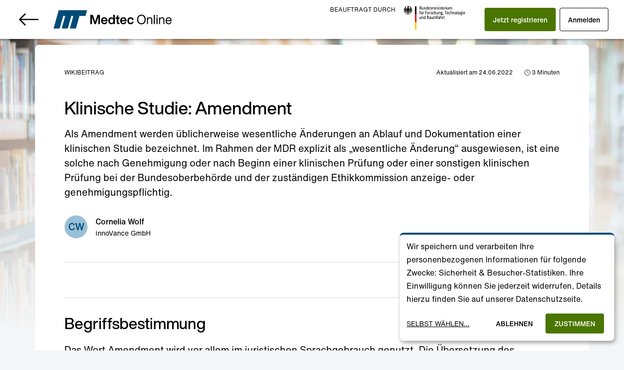

--- FILE ---
content_type: text/html; charset=utf-8
request_url: https://medteconline.de/info/magazine/wiki/klinische-studie-amendment
body_size: 7398
content:
<!doctype html><html lang="de"><head><meta charset="utf-8"/><link rel="stylesheet" href="https://medteconline.de/fonts/helvetica-now.css"><link rel="icon" href="https://medteconline.de/images/favicons/favicon.ico"/><meta name="viewport" content="width=device-width,initial-scale=1"/><meta name="theme-color" content="#004B76"/><link rel="apple-touch-icon-precomposed" sizes="57x57" href="https://medteconline.de/images/favicons/apple-touch-icon-57x57.png"/><link rel="apple-touch-icon-precomposed" sizes="114x114" href="https://medteconline.de/images/favicons/apple-touch-icon-114x114.png"/><link rel="apple-touch-icon-precomposed" sizes="72x72" href="https://medteconline.de/images/favicons/apple-touch-icon-72x72.png"/><link rel="apple-touch-icon-precomposed" sizes="144x144" href="https://medteconline.de/images/favicons/apple-touch-icon-144x144.png"/><link rel="apple-touch-icon-precomposed" sizes="60x60" href="https://medteconline.de/images/favicons/apple-touch-icon-60x60.png"/><link rel="apple-touch-icon-precomposed" sizes="120x120" href="https://medteconline.de/images/favicons/apple-touch-icon-120x120.png"/><link rel="apple-touch-icon-precomposed" sizes="76x76" href="https://medteconline.de/images/favicons/apple-touch-icon-76x76.png"/><link rel="apple-touch-icon-precomposed" sizes="152x152" href="https://medteconline.de/images/favicons/apple-touch-icon-152x152.png"/><link rel="icon" type="image/png" href="https://medteconline.de/images/favicons/favicon-196x196.png" sizes="196x196"/><link rel="icon" type="image/png" href="https://medteconline.de/images/favicons/favicon-96x96.png" sizes="96x96"/><link rel="icon" type="image/png" href="https://medteconline.de/images/favicons/favicon-32x32.png" sizes="32x32"/><link rel="icon" type="image/png" href="https://medteconline.de/images/favicons/favicon-16x16.png" sizes="16x16"/><link rel="icon" type="image/png" href="https://medteconline.de/images/favicons/favicon-128.png" sizes="128x128"/><meta name="application-name" content="Medtec Online"/><meta name="msapplication-TileColor" content="#004B76"/><meta name="msapplication-TileImage" content="https://medteconline.de/images/favicons/mstile-144x144.png"/><meta name="msapplication-square70x70logo" content="https://medteconline.de/images/favicons/mstile-70x70.png"/><meta name="msapplication-square150x150logo" content="https://medteconline.de/images/favicons/mstile-150x150.png"/><meta name="msapplication-wide310x150logo" content="https://medteconline.de/images/favicons/mstile-310x150.png"/><meta name="msapplication-square310x310logo" content="https://medteconline.de/images/favicons/mstile-310x310.png"/><link rel="manifest" href="https://medteconline.de/manifest.json"><script type="text/javascript" src="https://medteconline.de/sw.js"></script><script>"serviceWorker"in navigator&&(navigator.serviceWorker.addEventListener("message",e=>{"service-worker"===e.data.type&&"installed"===e.data.args[0]&&"/oauth"!==location.pathname&&location.reload()}),navigator.serviceWorker.register("/sw.js"));const mql=window.matchMedia("(min-width: 0px)");mql.addEventListener||mql.__proto__&&(mql.__proto__.addEventListener=function(e,t){this.addListener(t)}),mql.removeEventListener||mql.__proto__&&(mql.__proto__.removeEventListener=function(e,t){this.removeListener(t)})</script><script defer="defer" type="text/javascript" src="https://medteconline.de/klaro/config.js"></script><script defer="defer" type="text/javascript" src="https://medteconline.de/klaro/klaro-no-css.js"></script><link rel="stylesheet" href="https://medteconline.de/klaro/klaro.min.css"><link rel="stylesheet" href="https://medteconline.de/klaro/mto-klaro.css"><title data-react-helmet="true">Klinische Studie: Amendment - Medtec Online</title><meta name="description" content="Begriffsbestimmung Das Wort Amendment wird vor allem im juristischen Sprachgebrauch genutzt. Die Übersetzung des englischen Begriffs lautet „Änderung“, „Ergänzu..." data-react-helmet="true"><meta property="og:url" content="https://medteconline.de/info/magazine/wiki/klinische-studie-amendment" data-react-helmet="true"><meta property="og:type" content="website" data-react-helmet="true"><meta property="og:title" content="Klinische Studie: Amendment - Medtec Online" data-react-helmet="true"><meta property="og:description" content="Begriffsbestimmung Das Wort Amendment wird vor allem im juristischen Sprachgebrauch genutzt. Die Übersetzung des englischen Begriffs lautet „Änderung“, „Ergänzu..." data-react-helmet="true"><meta property="og:image" content="https://medteconline.de/uwao-api/core/asset/System/Social/og_wiki.png" data-react-helmet="true"><link href="https://medteconline.de/static/css/2.1106c80c.chunk.css" rel="stylesheet"><link href="https://medteconline.de/static/css/main.ff26ecde.chunk.css" rel="stylesheet"></head><body style="overflow-y:scroll"><noscript>You need to enable JavaScript to run this app.</noscript><div id="root"></div><script>!function(e){function t(t){for(var n,a,i=t[0],c=t[1],l=t[2],f=0,s=[];f<i.length;f++)a=i[f],Object.prototype.hasOwnProperty.call(o,a)&&o[a]&&s.push(o[a][0]),o[a]=0;for(n in c)Object.prototype.hasOwnProperty.call(c,n)&&(e[n]=c[n]);for(p&&p(t);s.length;)s.shift()();return u.push.apply(u,l||[]),r()}function r(){for(var e,t=0;t<u.length;t++){for(var r=u[t],n=!0,i=1;i<r.length;i++){var c=r[i];0!==o[c]&&(n=!1)}n&&(u.splice(t--,1),e=a(a.s=r[0]))}return e}var n={},o={1:0},u=[];function a(t){if(n[t])return n[t].exports;var r=n[t]={i:t,l:!1,exports:{}};return e[t].call(r.exports,r,r.exports,a),r.l=!0,r.exports}a.e=function(e){var t=[],r=o[e];if(0!==r)if(r)t.push(r[2]);else{var n=new Promise((function(t,n){r=o[e]=[t,n]}));t.push(r[2]=n);var u,i=document.createElement("script");i.charset="utf-8",i.timeout=120,a.nc&&i.setAttribute("nonce",a.nc),i.src=function(e){return a.p+"static/js/"+({}[e]||e)+"."+{3:"ee09d2c2"}[e]+".chunk.js"}(e);var c=new Error;u=function(t){i.onerror=i.onload=null,clearTimeout(l);var r=o[e];if(0!==r){if(r){var n=t&&("load"===t.type?"missing":t.type),u=t&&t.target&&t.target.src;c.message="Loading chunk "+e+" failed.\n("+n+": "+u+")",c.name="ChunkLoadError",c.type=n,c.request=u,r[1](c)}o[e]=void 0}};var l=setTimeout((function(){u({type:"timeout",target:i})}),12e4);i.onerror=i.onload=u,document.head.appendChild(i)}return Promise.all(t)},a.m=e,a.c=n,a.d=function(e,t,r){a.o(e,t)||Object.defineProperty(e,t,{enumerable:!0,get:r})},a.r=function(e){"undefined"!=typeof Symbol&&Symbol.toStringTag&&Object.defineProperty(e,Symbol.toStringTag,{value:"Module"}),Object.defineProperty(e,"__esModule",{value:!0})},a.t=function(e,t){if(1&t&&(e=a(e)),8&t)return e;if(4&t&&"object"==typeof e&&e&&e.__esModule)return e;var r=Object.create(null);if(a.r(r),Object.defineProperty(r,"default",{enumerable:!0,value:e}),2&t&&"string"!=typeof e)for(var n in e)a.d(r,n,function(t){return e[t]}.bind(null,n));return r},a.n=function(e){var t=e&&e.__esModule?function(){return e.default}:function(){return e};return a.d(t,"a",t),t},a.o=function(e,t){return Object.prototype.hasOwnProperty.call(e,t)},a.p="https://medteconline.de/",a.oe=function(e){throw console.error(e),e};var i=this["webpackJsonpmto-app-v2"]=this["webpackJsonpmto-app-v2"]||[],c=i.push.bind(i);i.push=t,i=i.slice();for(var l=0;l<i.length;l++)t(i[l]);var p=c;r()}([])</script><script src="https://medteconline.de/static/js/2.defa2625.chunk.js"></script><script src="https://medteconline.de/static/js/main.0057a3ec.chunk.js"></script></body></html>

--- FILE ---
content_type: text/css; charset=UTF-8
request_url: https://medteconline.de/fonts/helvetica-now.css
body_size: 3502
content:
@import url('https://fast.fonts.net/t/1.css?apiType=css&projectid=6b88563b-db89-4521-ac0a-398b038036a7');
@font-face {
  /* font-family: 'Helvetica Now Text Light'; */
  font-family: 'Helvetica Now Text';
  font-weight: 300;
  font-style: normal;
  src: url('./8448bbbb-ba62-45df-ae79-4ded34b0727b.woff2') format('woff2'), url('./ad48d569-0df5-4f5d-8ad3-8ce63dd84d7d.woff') format('woff');
}
@font-face {
  /* font-family: 'Helvetica Now Text Light Italic'; */
  font-family: 'Helvetica Now Text';
  font-weight: 300;
  font-style: italic;
  src: url('./2f958d3c-f3cc-4efe-b100-525b1999997d.woff2') format('woff2'), url('./e8c04f4c-5199-4329-9987-a2feeb054ed3.woff') format('woff');
}
@font-face {
  /* font-family: 'Helvetica Now Text Regular'; */
  font-family: 'Helvetica Now Text';
  font-weight: 400;
  font-style: normal;
  src: url('./5eec4451-e90c-42e7-b4d8-9b8654a65568.woff2') format('woff2'), url('./f7cf763b-e79b-4c28-af92-803e0c3f16d4.woff') format('woff');
}
@font-face {
  /* font-family: 'Helvetica Now Text Italic'; */
  font-family: 'Helvetica Now Text';
  font-weight: 400;
  font-style: italic;
  src: url('./db2aea0d-59aa-466a-b1c2-17f44663a0fe.woff2') format('woff2'), url('./d99c363f-9e4a-47f4-b101-0ae1202ccd23.woff') format('woff');
}
@font-face {
  /* font-family: 'Helvetica Now Text Medium'; */
  font-family: 'Helvetica Now Text';
  font-weight: 500;
  font-style: normal;
  src: url('./2fd3ef81-07ed-45b4-a344-7a0defbdadcf.woff2') format('woff2'), url('./52492279-0374-4238-ba8b-751b50089cf0.woff') format('woff');
}
@font-face {
  /* font-family: 'Helvetica Now Text Medium Italic'; */
  font-family: 'Helvetica Now Text';
  font-weight: 500;
  font-style: italic;
  src: url('./1f505f32-e1f2-45fa-b07b-2a6278c6b4ce.woff2') format('woff2'), url('./0cda45a7-32c2-4823-aee1-a4d3cadf2530.woff') format('woff');
}
@font-face {
  /* font-family: 'Helvetica Now Display Light'; */
  font-family: 'Helvetica Now Display';
  font-weight: 300;
  font-style: normal;
  src: url('./bc12c1b5-9f94-4151-86f1-774120c7e7cd.woff2') format('woff2'), url('./64773d4b-eaac-4a57-b259-c8be950bc3c4.woff') format('woff');
}
@font-face {
  /* font-family: 'Helvetica Now Display Lt Italic'; */
  font-family: 'Helvetica Now Display';
  font-weight: 300;
  font-style: italic;
  src: url('./8db53823-0bca-4bd1-b5de-d29a81eefda9.woff2') format('woff2'), url('./160b72e5-20d3-4e7e-9e3c-e799189b20a6.woff') format('woff');
}
@font-face {
  /* font-family: 'Helvetica Now Display Rg'; */
  font-family: 'Helvetica Now Display';
  font-weight: 400;
  font-style: normal;
  src: url('./644d8155-d6f1-42bb-8c90-2c98b785b510.woff2') format('woff2'), url('./4b0db5c8-a742-4486-9214-fe8eee4ede3d.woff') format('woff');
}
@font-face {
  /* font-family: 'Helvetica Now Display Italic'; */
  font-family: 'Helvetica Now Display';
  font-weight: 400;
  font-style: italic;
  src: url('./357e313f-2deb-4158-8ab5-aaaa65afefc1.woff2') format('woff2'), url('./54b671b7-e210-4b27-85f8-535895be4f0a.woff') format('woff');
}
@font-face {
  /* font-family: 'Helvetica Now Display Medium'; */
  font-family: 'Helvetica Now Display';
  font-weight: 500;
  font-style: normal;
  src: url('./effd846d-39d3-439a-a81b-14b26fd5fb7e.woff2') format('woff2'), url('./c2e2103e-7e6b-4248-b080-0100c5896596.woff') format('woff');
}
@font-face {
  /* font-family: 'Helvetica Now Display Medium Italic'; */
  font-family: 'Helvetica Now Display';
  font-weight: 500;
  font-style: italic;
  src: url('./7bf7d11b-514b-4a07-9b5a-bf8d240fe932.woff2') format('woff2'), url('./4de93695-0d3f-4166-8928-0ec8a7040c70.woff') format('woff');
}


--- FILE ---
content_type: text/css; charset=UTF-8
request_url: https://medteconline.de/klaro/mto-klaro.css
body_size: 4929
content:
/* CONFIG START */
/* CONFIG END */
.klaro {
  --notice-max-width: 440px;
}

.klaro * {
  font-family: 'Helvetica Now Text', Helvetica, Arial, sans-serif !important;
}

.klaro .cm-btn {
  padding: 10px 18px !important;
  text-transform: uppercase;
  font-weight: 500;
  -webkit-transition: all 0.35s ease-in-out;
  transition: all 0.35s ease-in-out;
  border-radius: 4px !important;
}

.klaro .cm-btn:hover {
  -webkit-animation: pulse;
          animation: pulse;
  -webkit-animation-duration: 1s;
          animation-duration: 1s;
}

.klaro .cookie-notice:not(.cookie-modal-notice) {
  background: #fff;
  border-radius: 8px;
}

.klaro .cookie-notice:not(.cookie-modal-notice) .cn-body {
  border-radius: 8px;
  border-top: 4px solid #004b76 !important;
}

.klaro .cookie-notice:not(.cookie-modal-notice) .cn-body p {
  color: #000;
  font-size: 16px;
}

.klaro .cookie-notice:not(.cookie-modal-notice) .cn-body a {
  color: #000 !important;
  text-decoration: underline !important;
}

.klaro .cookie-notice:not(.cookie-modal-notice) .cn-body strong {
  color: #000;
  font-weight: 500;
}

.klaro .cookie-notice:not(.cookie-modal-notice) .cn-body .cn-decline {
  background: transparent;
  border: 1px solid transparent;
  color: #000;
}

.klaro .cookie-notice:not(.cookie-modal-notice) .cn-body .cn-decline:hover {
  border-color: #000;
}

.klaro .cookie-notice:not(.cookie-modal-notice) .cn-body .cm-btn-success {
  background: #4a7500;
}

.klaro .cookie-notice:not(.cookie-modal-notice) .cn-body .cm-btn-success:hover {
  background: #395802;
}

.klaro .cookie-notice:not(.cookie-modal-notice) .cn-body .cn-ok a {
  color: #000;
  text-transform: uppercase;
  -webkit-transition: all 0.35s ease-in-out;
  transition: all 0.35s ease-in-out;
}

.klaro .cookie-notice:not(.cookie-modal-notice) .cn-body .cn-ok a:hover {
  opacity: 1;
  text-decoration: none !important;
}

.klaro .cookie-modal .cm-modal.cm-klaro {
  border-top: 4px solid #004b76 !important;
  background: #fff;
  border-radius: 8px;
  padding: 1.5em;
}

.klaro .cookie-modal .hide {
  -webkit-transform: scale(1.5);
          transform: scale(1.5);
  cursor: pointer;
}

.klaro .cookie-modal .hide svg {
  stroke: #000 !important;
}

.klaro .cookie-modal .cm-header {
  border-bottom: 1px solid #eee !important;
  background: #f2f2f2;
  margin: 2.5em 0 2em 0;
}

.klaro .cookie-modal .cm-header .title {
  color: #000;
  line-height: 1.25;
  font-weight: 500;
  font-size: 24px !important;
}

.klaro .cookie-modal .cm-header .title u {
  text-decoration: none;
}

.klaro .cookie-modal .cm-header p {
  color: #000;
  font-size: 16px;
}

.klaro .cookie-modal .cm-header p a {
  color: #000;
  text-decoration: underline;
}

.klaro .cookie-modal .cm-body .cm-purpose {
  margin-top: 24px;
}

.klaro .cookie-modal .cm-body .cm-purpose:first-child {
  margin-top: 0;
}

.klaro .cookie-modal .cm-body .cm-purpose label {
  color: #000;
}

.klaro .cookie-modal .cm-body .cm-purpose .cm-list-title {
  font-weight: 500 !important;
  font-size: 16px;
}

.klaro .cookie-modal .cm-body .cm-purpose .cm-list-description {
  color: #000;
  font-size: 14px;
}

.klaro .cookie-modal .cm-body .cm-purpose .cm-content.expanded {
  margin-top: 24px !important;
}

.klaro .cookie-modal .cm-body .cm-purpose .cm-services {
  margin-top: 8px;
}

.klaro .cookie-modal .cm-body .cm-purpose .cm-services a {
  color: #000;
}

.klaro .cookie-modal .cm-body .cm-purpose .cm-services .cm-service .purposes {
  color: #000 !important;
}

.klaro .cookie-modal .cm-body .cm-purpose .cm-list-input.half-checked:checked + .cm-list-label .slider {
  background: #000;
}

.klaro .cookie-modal .cm-body .cm-purpose .cm-list-input.only-required + .cm-list-label .slider {
  background: #006ba8;
}

.klaro .cookie-modal .cm-body .cm-purpose .cm-list-input.required:checked + .cm-list-label .slider {
  background: #4a7500;
}

.klaro .cookie-modal .cm-body .cm-purpose .cm-list-input:checked + .cm-list-label .slider {
  background: #4a7500;
}

.klaro .cookie-modal .cm-body .cm-purpose .cm-switch .slider {
  -webkit-box-shadow: none;
          box-shadow: none;
}

.klaro .cookie-modal .cm-body .cm-purpose.cm-toggle-all {
  border-top: 1px solid #eee !important;
}

.klaro .cookie-modal .cm-footer {
  margin-top: 1.5em;
  border-top: 1px solid #eee !important;
}

.klaro .cookie-modal .cm-footer .cn-btn {
  -webkit-transition: all 0.5s linear;
  transition: all 0.5s linear;
  opacity: 0.7;
}

.klaro .cookie-modal .cm-footer .cn-btn:hover {
  opacity: 1;
}

.klaro .cookie-modal .cm-footer .cn-decline {
  background: transparent;
  border: 1px solid transparent;
  color: #000;
}

.klaro .cookie-modal .cm-footer .cn-decline:hover {
  border-color: #000;
}

.klaro .cookie-modal .cm-footer .cm-btn-accept {
  background: transparent;
  border: 1px solid #000;
  color: #000;
}

.klaro .cookie-modal .cm-footer .cm-btn-accept-all {
  background: #4a7500;
}

.klaro .cookie-modal .cm-footer .cm-btn-accept-all:hover {
  background: #395802;
}
/*# sourceMappingURL=mto-klaro.css.map */

--- FILE ---
content_type: text/css; charset=UTF-8
request_url: https://medteconline.de/static/css/main.ff26ecde.chunk.css
body_size: 284
content:
.react-date-picker__inputGroup__leadingZero{position:relative;top:0}.MuiSlider-root .MuiSlider-valueLabel{font-size:10px}.MuiSlider-root .MuiSlider-track{background-color:#bcd8e8}.gated-content-gradient{background:linear-gradient(180deg,hsla(0,0%,100%,0),#fff 75%)}.muic-file-manager .MuiDataGrid-overlay{max-height:calc(100% - 32px)}
/*# sourceMappingURL=main.ff26ecde.chunk.css.map */

--- FILE ---
content_type: image/svg+xml
request_url: https://medteconline.de/images/bmbf/logo.svg
body_size: 38612
content:
<?xml version="1.0" encoding="UTF-8" standalone="no"?>
<!-- Created with Inkscape (http://www.inkscape.org/) -->

<svg
   version="1.1"
   id="svg1"
   width="209.29938"
   height="82.618179"
   viewBox="0 0 209.29938 82.618177"
   sodipodi:docname="image.svg"
   inkscape:version="1.4.2 (f4327f4, 2025-05-13)"
   xmlns:inkscape="http://www.inkscape.org/namespaces/inkscape"
   xmlns:sodipodi="http://sodipodi.sourceforge.net/DTD/sodipodi-0.dtd"
   xmlns:xlink="http://www.w3.org/1999/xlink"
   xmlns="http://www.w3.org/2000/svg"
   xmlns:svg="http://www.w3.org/2000/svg">
  <defs
     id="defs1">
    <clipPath
       clipPathUnits="userSpaceOnUse"
       id="clipPath1">
      <rect
         style="fill:#ffffff;fill-opacity:0.493007"
         id="rect2"
         width="209.29938"
         height="82.618179"
         x="30.40349"
         y="70.721161" />
    </clipPath>
  </defs>
  <sodipodi:namedview
     id="namedview1"
     pagecolor="#505050"
     bordercolor="#eeeeee"
     borderopacity="1"
     inkscape:showpageshadow="0"
     inkscape:pageopacity="0"
     inkscape:pagecheckerboard="0"
     inkscape:deskcolor="#505050"
     inkscape:zoom="1.6047621"
     inkscape:cx="90.356073"
     inkscape:cy="28.353113"
     inkscape:window-width="1920"
     inkscape:window-height="1027"
     inkscape:window-x="1912"
     inkscape:window-y="22"
     inkscape:window-maximized="1"
     inkscape:current-layer="g1" />
  <g
     inkscape:groupmode="layer"
     inkscape:label="Image"
     id="g1"
     transform="translate(-30.40349,-70.721161)">
    <image
       width="272.32001"
       height="181.75999"
       preserveAspectRatio="none"
       xlink:href="[data-uri]&#10;AElEQVR4nOzdf3Ab5f0v+ocz3zn3/iFj7jlnxqbQaEE0KV8cbAidpLZDrDhT29ACV66dLz3pF7Jy&#10;5oQyJZZzx5mmE1tKpumQmUgJPW3SiVeQS6Z8LdcupSVSmCQOSE6TgYDUhC9N0DZ2gCLNmTkX0P6v&#10;+8fzzfLk2R9ayfpl7/s1/kOSV7vPPrva/ezz87Z8Pk8AAAAAwAb+U60TAAAAAABVgsgPAAAAwC4Q&#10;+QEAAADYBSI/AAAAALtA5AcAAABgF4j8AAAAAOwCkR8AAACAXSDyAwAAALALRH4AAAAAdoHIDwAA&#10;AMAuEPkBAAAA2AUiPwAAAAC7QOQHAAAAYBeI/AAAAADsApEfAAAAgF0g8gMAAACwC0R+AAAAAHaB&#10;yA8AAADALhD5AQAAANgFIj8AAAAAu0DkBwAAAGAXiPwAAAAA7AKRHwAAAIBdIPIDAAAAsAtEfgAA&#10;AAB2gcgPAAAAwC4Q+QEAAADYBSI/AAAAALtA5AcAAABgF4j8AAAAAOwCkR8AAACAXSDyAwAAALAL&#10;RH4AAAAAdoHIDwAAAMAuEPkBAAAA2AUiPwAAAAC7QOQHAAAAYBeI/AAAAADsApEfAAAAgF0g8gMA&#10;AACwC0R+AAAAAHaByA8AAADALhD5AQAAANgFIj8AAAAAu0DkBwAAAGAXiPwAAAAA7AKRHwAAAIBd&#10;IPIDAAAAsAtEfgAAAAB2gcgPAAAAwC4Q+QEAAADYBSI/AAAAALtA5AcAAABgF4j8AAAAAOwCkR8A&#10;AACAXSDyAwAAALALRH4AAAAAdoHIDwAAAMAuEPkBAAAA2AUiPwAAAAC7QOQHAAAAYBeI/AAAAADs&#10;ApEfAAAAgF0g8gMAAACwC0R+AAAAAHaByA8AAADALhD5AQAAANgFIj8AAAAAu0DkBwAAAGAXiPwA&#10;AAAA7AKRHwAAAIBdIPIDAAAAsAtEfgAAAAB2gcgPAAAAwC4Q+QEAAADYBSI/AAAAALtA5AcAAABg&#10;F4j8AAAAAOwCkR8AAACAXSDyAwAAALALRH4AAAAAdoHIDwAAAMAuEPkBAAAA2AUiPwAAAAC7QOQH&#10;AAAAYBeI/AAAAADsApEfAAAAgF0g8gMAAACwC0R+AAAAAHaByA8AAADALhD5AQAAANgFIj8AAAAA&#10;u0DkBwAAAGAXiPwAAAAA7AKRHwAAAIBdIPIDAAAAsAtEfgAAAAB28U+1TgAsQ7Isv/32Ofr68ce/&#10;39TUVNPk2I6iKLIsNzc3L+Ocl2VZUZTW1tZaJwQAYIlB5AfllEqlfL7h2dlz7IeJeLyjs7NGKVr+&#10;FEWJRCbPz50nhEjhsPq5JE2Iord26SonWZZ/8+tff/nll1988cX0zIz6eT6fr2GqAACWIkR+BYTD&#10;Er2nmmvvaCeErFnziMvlcjgclU9XPToVi/X29Wk/n5mZQeRXOdHoSa93qNapqKxf7t/PBrUAAFAy&#10;RH4F7Nu3b35+oeBi7G2p3+PZtm1bT29vJdNVd7iwr9/jYctmoHJWrlwlSRMfXvlwYWFhueb5wMBA&#10;y+qWK5evnDl7xsrvEQAAjNyG6hJzqVRqdvZsIp4o9p7a7/H8+je/WcYNrVjZbHbdurX0ljzi8wX2&#10;7nU4HIqiTEwcO3z48OnTZ1wuV63TuPylUqm2tjb17XKq7VUNeb3sUxYuXwAAxUKZXwGtra2tra3D&#10;wz7ulhOJTK5cuYq+znz++Ud/++jw4cNsacT0zMyl9y9dvnzFDpW/vz16VN33nzz/PN1lh8MxPOwb&#10;HvZpl0+lUpcuvUdfL7/ohDM1FcnlcoSQu75xl91KggEAoN4g8ivRypWr1H6Fra2tPb29w8O+cFhi&#10;W1zNzy8M79gxIUk1SmP1vPzKy+prK8V7v3rpJTWMXvaR3+DgZvrCK4qI/AAAoLYwnl85iaJXkibY&#10;T6RwOJvN1io91ZFKpYptevX363+vUGLqjSzLtU4CAADA1xD5lZkoegXByX6S/OCDWiWmOtR6W4sU&#10;ReGGfVnGMp9/XuskAAAAfA2RX/l1b+xm3372j89qlZL6ZKtisKvXrtY6CQAAAF9D5Fd+LatbSvti&#10;KpUqLSrKZrOpVKpW1cpWxjtkXStrMGRxxxVFKTl7qdIy+cMrH5a8RSsWv1+VI8tyUQlLpVKpVGox&#10;WywhN7LZbH3mHgBAhaCHR/lduXyFfdvQ0GCycDabfe21373xxhtsBajb3bVly5bBwc0m/YIVRYlG&#10;T56KneJGuDUZTVCW5fTHH9MyyA+vfEhnRNgzNsZNgZXNZtMff0wLqz795NMbN24QQto72rVdMbLZ&#10;bPKDD7hGe0PeWxZrWd2idu+ly5+KnTJZnhCydetWOvIznYWM1iZ/9dVXNGMbGxsPBoN0yBifb0TN&#10;sWPHJrSdS07FYm+99VYwFOKy6LHHHzPPXopOj3HyzZPcmD5eUdRdfmBgQM35VCp17drVD5Jf1/Wf&#10;OXtGu7O/2L+/2KF/jA4918yAY/Hoy7Kc+fxzevTpYsTg6NMdzOVy6qH5+/W/nz07SwgJhyV1IExB&#10;cB49ctSoaws9QDN/mGGbigqCc+uzW//H9u0Wcyabzf726NGXX3mZXYlXFNUTSZeiKMM7dtA8NDp/&#10;AACWoTxYw93sk8mk0ZLcDTidThstyXUH4QiC0+i7sWjU/DbvFcVcLsd9RXdJbkfS6bTuYpI0waUh&#10;nU6bp4Ea8fno8slksuDCXJJ01x/w+3O5XL/Hw33udndxyXO7u0y20u/xcFlUbCZrRSKT9LuhUNDi&#10;V0wSoEuSJiymij1kkcik7jLc0Tc6RtqjP+LTGayn3+PJ5/MBv1/7r0wmw60hEY+bHyBBcCbice5b&#10;3M+wYFYH/H6jnOS+6BXFYo8FAMBShNreMguHJa7gwaggYW8gwA4B4xVFSZpgA5r5+YVNm7q11Yt0&#10;tgy1QIV+kbsjSuHwxMQx7ovmN1qVNqjStWlTt5UuvQ+0PEBfPPXUk1ZWSwhRS6G4FpPU3d+8e3jH&#10;Du3A2tevX1dfy7K8aVO3WozqFcVQKDji87Ex0/TMzPCOHUZpmJqKqJlMCBEEZygUlKSJgN9vEnjR&#10;IR5lWVYLI80ZlR3qUhTlh/39Xu8QmyqvKHpFseCRvb3hditHP/P55xZPksbGRm0+3HHHHYcOhcb1&#10;Ij9FUdi34bDUuX49W86t3ZH5+YU9Y3vMk7E3EDDP6nG/PxzWH1aJK5vH7HAAYBe1Dj2XDCtlflzJ&#10;ikmhHVvaxy3GFc6pZWYq9o7LFqVoC+G0BS15TVGHUeEllwxtqY9RzhgtVvLymUyGXd4oNGFLd9hN&#10;xKJR9XNtYaG2VCmvKfjkSge5lQiC06TskF3PYkqVtBtl9yufzyeTSW7XdA8ZVyC3yKOvTZXuoaFl&#10;gSruZxIKBdkMjEQm2fVwvyDdWNnt7qJxOffsZH6AuGJLrswYAGC5QuRnlUnkl06nI5FJ7pbjdncZ&#10;hX1cKKO9+3LbYu9bbH2c9l7F3VPVykcWV8VsdO/nKv5qGPnl9WboCvj9avZmMplIZJLNbaPc0+6X&#10;bm0gFx5pA2jrmcMutpjIjw1TjJ4orKSq0kef7qYaT+dyuVg0yobXXFStu2Y27jTfnG6NsLZhg1F8&#10;z4aYXCQNALBcoba3RG1tbbfddN999w0OblbrH/s9nlg0evbsrFE972+PHlVf93s8XBN7QkhPbw/7&#10;NsXchpubm9XXXRu6uC8++ugG9u1H//6Rxd1ZWmLR6Nj4uJq9TU1NAwODbG6rd/R+j4frxtHa2sre&#10;72n/FQ47JYlXFLX9DFpbW9lAv9jezcVKpVJsJ5WjR47WbV+EgN8/IUlqvwqHw9HT28t2s/jl/v3q&#10;a7e7S3cGl57eXhrhmTeEJYRcuHBR24ejp7eXi911x9ZxuVwXLlyMRCYlaSKdTmN6FQCwCUR+5XfH&#10;HXd8lfuKa9ikUhSFbQj12OOPaZdRZwSm2PtWU1NTLBqlNZ73//P93Be5GEU3rFnqrMyBduLVEzQy&#10;e/DBB7X/ZZsP6rbuYtsvGo3Rc8cdd5ivpIx+9dJL6mu3u6ueY5Sx8XGT/8qyzObVc889Z7TkL/bv&#10;T6fTBWf2M+r8++RTT7FvjUJz+swgit66jaQBAMoOo7qUqN/jUe/9Z86eYWMFKRyWwmGjwSzmEgn2&#10;7Zo1j2hXbj7xQ09vbz3f++tBR2enyXAeS0s2m2WjpSeeeKKGiVmkt98+x759+OE1Rks2NTUVO9gN&#10;S1uODgAAFCK/EnEDoSmKMpdIvHjgRbW74vz8Qm9fXygUVEezoz762y01sLrDGl+8eLH8KQbLBMGp&#10;hvJcD1DVF198ob4uqotusbjZ/77zyHcqt61K48reUNIGAFB9iPzKg7Zn6unt3RsIsJW5Pt+I272R&#10;jRG5SGJwcHPBleuWC2rJsmxUxQxUNpvNZDJs0KbL83971HZ1Ujh86PBhrrFgNptlh5UpedYWK7jZ&#10;/xymA4PXuTNnz9Q6CQAAdod2fmU2Nj7OlQDt27t3ketke3Ww5hKJvYHAD/v71Y4mbW1ti9zWMiPL&#10;8qFDoSGvl2ZRc3NzW1ubdixAzr8+8wz7dnxsjFvgwIsvqq8Fwfn00z8qV4K1uPnfCs47Us+sDAAJ&#10;AAAVhTK/8tu6dSvbMGt6ZkZRFKMbtpWZLbQNnuYSiT1je9iBcIEjy/Iv9+8vre9Fa2trwO9Xy26D&#10;odDCwsLmf9m8cuWqa9euHjlyhM35o0eOLqZFWkF0/jQAAICyQORXftq+BbIsmzQ5L7Y1ejgssZN/&#10;kJsT0d71jbua77wTxX7k5jQn7Cdud9cTTzxx/7fvb77zzn179xYs9qN9VNXgb3pmRvsV8xlpKwQV&#10;+gAAsBiI/GpMyeWKWn4ukWDDPkFwvv76H9GTkZXNZrc/t119KwjOE6+eYMNxdkAWE1zwxxIE544d&#10;O55++kcVLe2jVqxYwb4t9oSpK253F1tcKssyOnkAAFQZIr/yk2WZ+4St6uV6A7z73rtFjT8SYkb0&#10;JYScPn2m2HvnXd+4q6jll5zfHj3Ktic7euRoaSO8qJ11vKL40xdeUD93OBzVjFfu/ubd7NtiT5i6&#10;cu8997KR3/vvX0LkBwBQZejhUX7coGWC4GRvb/d/+5bhlw8fPlzUytk6x36Pp4QbZ/Odd7JvdYeV&#10;WdK48atLq409dCiklvb9Yv/+VkaVg5VVtw7rXewJY67KJYjtHe3s28l/mzRaEgAAKgSRX5nJsrxv&#10;3z72k63PbmXfcgU28/ML4bBUjZQZOBU7pfv5kq5VXDyfb0R9Xdumda23Ntxc5AnDjRB05oz+MCsV&#10;Ovobbp1vcHpmhhvYvPpSqVQqlULrSQCwD0R+5ZRKpTZt6marGgXBObJzJ7uMw+HgJhX1eodOxWK6&#10;K5Rl+Yf9/drqY2p6Zob7l9F6WFyjQCkc1n5LluUtP95ScFVlkUqlKrp+bu9SqVTBUeW4JG3a1D3k&#10;9YbDkvbvVCyWzWYtpuTM2TMlRBgOh2PEd8tg4LonjCzLVsYP4kYIGvf7tWdXKpWq0NF3uVx04kHV&#10;lh9v0T29FUUZ8nqtnM8ly2azGze629ra2traVq9uqXkMCgBQJXmwhhulLxKZTDIkaYJOFMsSBGc6&#10;ndauKpPJaA+EVxQT8Xgul6MLJOJxNUCUpAn1u9xW3O6uRDyeTCYT8bjuTBI0Aewa8vk8F0kQQkKh&#10;IN2RWDQa0OvTwK3BJGcK5qQkTbDL93s8mUyG/iudTgf8/kQ8zn2Fyyjz9XPpFwRnLBqle6e7a5HI&#10;ZD6fj0Qmaebn8/lckSVeoVBQ/a555gT8fnXJRDze7/EYfZGVTqe1G/WKIj0JI5HJog4ZdwoJgpM9&#10;+tpzw2RV2h0suC+6wxiFQkH1l5JOpyVpQhCcRO9YW98cl1faBbhMc7u7CiYeAGAZQORXQDqdDoWC&#10;2qiuILe7Szfso2LRqPVVJZNJ6180mkmMXYmVQQS1u+wVxRGfLxaNquvJ5XKhUJDepNnFQqEgG0hp&#10;s1S7OXYlbJyRiMe5WEQQnF5RlKQJNiUs3cDafNcoGgJSxU7IZhSPRiI6TdnYnWWPiwkuXLa4X/SQ&#10;cZtIxONlWRUN04s9+hb3hWLPBKPNSdIEt4PJZFJ7zoz4fJI0oT5j6B5iKwcCAGCpw8WuAO5OY0W/&#10;x2MUlLBi0WjBlbvdXdrIQLeAhwqFgrpxjyA42XtevlAEScuidP8V8PvpGnK5nHlAHAoFjfY9FAoa&#10;fYstKC0Y5hrls8kXafq5OkeKLWvM5XK6y5jQjeHMc8limV/BTCOmh4yNaCmTU4gQ4hXFgqtKp9Pm&#10;Z696nujSDYg57PmTyWTMN6cuaf5UwwboKPMDAHu6LX9rtQhwhrxeK4s1NjY+0PLAXd+4q+2hh6yP&#10;8aYoSiQyeeLECe1sHF5RHBgYMOqXOjUVGR0dZRsU9ns8e8bGaBu+uURiy4+3qP/1iuLPdu/W9khN&#10;pVK/euklbpYLt7tr1+guut3bbrtNEJzdG7sJIStWrLj7m3c3NDT09T1GB6k5FYtNTU2Z7N1PX3jB&#10;ZKDBcFjat28f1yZy67Nb/8f27WoGHjoU4qY55vxi/36j3NZOc8LumizL27YNqf91u7v27d2ndr6R&#10;ZXnX6CjtRu0VRa5HKnV+7jyXdZI0IYo6Z4uiKMGDB8c1ccaWLVsGBzcXNRtbKpX6f48fD946sg9d&#10;Fd209pDd9Y27dM+iuUQiFApxw1P3ezzbtm0zOvrsqgoe/a1bt5qPPpPNZn979OjLr7zMTemmPQ0K&#10;bq5ldcvw8H8U8pmfMz29PQMDg2oCnn76X+g5oB30EQBguULkVxcURVHbuVsfLk6WZdpjoLm5WRsA&#10;0f+6XC7z2ILdtO56KkrdhQoNkpfNZmkhqO6u0f9y/5JlWe2m4xXFCcmwI+1cItG5fr361ijyU6kd&#10;Rxafz+VaFXv0C54qFaIeI1KLM5DmZK32HQCg+hD5Adxi40a3WhaYTqfN49Ef9verxWYFIz8AAICa&#10;w6guAF+TZZmtIC6qGJIbchkAAKAOIfID+Bo33p75WH2pVEot8BMEJ1qJAQBA/UPkB2DozTf/bPQv&#10;WZafeupJ9e2JV09UJUUAAACL8k+1TgBAHeGmuPB6hwghjz/+fbbbQSqV+uPrr7N9dQN+Pwr8AABg&#10;SUAPD4BbHDoUYiftpdzurnvvufeLL77ghkEh6NgBAABLCiI/AJ5u8Kc14vON7tpV5VFIAAAAFgOR&#10;H4CObDb75pt/Pj93/szZM9yI2U6nc9131z366AbEfAAAsOQg8gMAAACwC/TtBQAAALALRH4AAAAA&#10;doHIDwAAAMAuEPkBAAAA2AUiPwAAAAC7QOQHAAAAYBeI/AAAAADsApEfAAAAgF0g8gMAAACwC0R+&#10;AAAAAHaByA8AAADALhD5AQAAANgFIj8AAAAAu0DkBwAAAGAXiPwAAAAA7AKRHwAAAIBdIPIDAAAA&#10;sAtEfgAAAAB2gcgPAAAAwC4Q+QEAAADYBSI/AAAAALtA5AcAAABgF4j8AAAAAOwCkR8AAACAXSDy&#10;AwAAALALRH4AAAAAdoHIDwAAAMAuEPkBAAAA2AUiPwAAAAC7QOQHAAAAYBeI/AAAAADsApEfAAAA&#10;gF0g8gMAAACwC0R+AAAAAHaByA8AAADALhD5AQAAANgFIj8AAAAAu0DkBwAAAGAXiPwAAAAA7AKR&#10;HwAAAIBdIPIDAAAAsAtEfgAAAAB2gcgPAAAAwC4Q+QEAAADYBSI/AAAAALtA5AcAAABgF4j8AAAA&#10;AOwCkR8AAACAXSDyAwAAALALRH4AAAAAdoHIDwAAAMAuEPkBAAAA2AUiPwAAAAC7QOQHAAAAYBeI&#10;/AAAAADsApEfAAAAgF0g8gMAAACwC0R+AAAAAHaByA8AAADALhD5AQAAANgFIj8AAAAAu0DkBwAA&#10;AGAXiPwAAAAA7AKRHwAAAIBdIPIDAAAAsAtEfgAAAAB2gcgPAAAAwC4Q+QEAAADYBSI/AAAAALtA&#10;5AcAAABgF4j8AAAAAOwCkR8AAACAXSDyAwAAALALRH4AAAAAdoHIDwAAAMAuEPkBAAAA2AUiPwAA&#10;AAC7QOQHAAAAYBeI/AAAAADsApEfAAAAgF0g8gMAAACwi3+qdQKgCIqiTEwcu3L5CiGkvaOdELJm&#10;zSMOh8PlctU6aQAAALAE3JbP52udBtCRSqX27d07PTOjfuJ2d917z71SOGz+xYDfPzY+XuHUAQAA&#10;wJKEyK8eZbPZ5uZmt7try5Yta9Y8Qgi5du3qR//+0cuvvDw/v0CX6fd4Lr1/SX2rfvj76ekapBiW&#10;o72BwI0bN7744ovpmRlJmhBFb61TVD1zicTLL79MCGnvaK/Qjmez2d8ePXrjxo3GxsafPP/8Mi65&#10;r0JmAoB1iPzqUSqVamtrS6fT2pvB1FRkcHAzISSfz+8cGSGEzPxhRo3/EvF4R2dnlVO7vMmy/Mv9&#10;+43+297R3tDQ8PDDa5blbfu2225TX9sq8ptLJDrXr1ffhkLB4WFf2bfyw/5+tVBfEJyXL19xOBxl&#10;30rN0auZ+rZCmQkA1iHyqxlFUVLJ5NVrV8/PnV+xYkV3d7catNEyP6NL5KlYrLevLxGPv/veu8PD&#10;vkOHQj7fCP2X29119uwsu7Asy3/60xtXLl9pWd1y/7fvb3vooaampkrv2iKFw5LFJe/6xl09vb0V&#10;TQx33zJCC2gHBzcvp5u3bSO/nSMjwVBIfSsIzuvX58u7Ce15FYtGK30y1wSXmYQQ3HQAaiwP1ZVO&#10;pyVpot/j0R4LSZpQF/OKotvdJUkTXlEkhAiCMxQK5nI59b8jPl8+n08mk4LgZFeSiMfVlSSTSe1W&#10;3O6uUCjILlZvrJ+9XlGsdGJ089CIIDjT6XSlk1Q1Rifnskd/dKyyb0J7Xi3XHK5CZgJAUdC3t+JS&#10;qRQh5NKl9z688iFbM6t18s2TarHKT194oa2t7fr161uf3SpJE59+8qnPN5KIJ145ftzhcPT09gwO&#10;bl5YWGC7gFBnzpxRyw4vXXpPu5XZ2XOzs+foa68otne0r1q5ytHQ4HK5llN5VU3Mzy/cd999utX0&#10;sIS0d7SzXalGfOWvndSeIRs2dJV9K/Wgp7eHzUzdh14AqKpah57LWS6Xk6QJrkzOBFeClYjH1UK+&#10;/M3iPbqMSUEUuxJJmrB+JgT8/kwmU7XMMWE9zdUv80smk+q/MplMLBrVFmm43V3sgVu62J1ariVS&#10;unK5nHpY3e6uCpXjxqJRNXtDoWC5Vsv+6uvhqLGZucwKxQGWKER+FReJTFqMY9ga2Ewmo43D6Kpi&#10;0ahJSMcGQ5lMxmLcSeuO64TF7CK1jvxU2kMci0YrnbAqYPeoHmKIKkun07qHu4xyuVwymSzvE1e9&#10;RX5UFTITACzCHB6VNZdI0K64FC200y7W7/Fw3XLTH3/c3Nz8w/7+Q4dCp2KxVCqVSqVub7hdEJzH&#10;jh07ceKEla03NTWdPn1Gt67K7e5iq12CodDeQKCIHQPGwMAgF4u/9dZbtUoMlIvL5Wptba3oJhwO&#10;R2tra/13ulq8KmQmAFiEdn4VJMvylh9vUd8KgvPEqyfoJ4l4vLWtTZZlQkhzc7P20t/R2RmLRrc/&#10;t13bks+kpSAhZMWKFexbl8t1MBgM7N2rbosQsm7d2tnZc7SkSl3/uN+/du3aZdm7sAoGBzfv27dP&#10;PTQzf5g5GAzWNklgT+fnztc6CQBQ11DmV0G7RkfZKO3EqydCodD8/ELA7+/o7KSP+yZP/G0PPXT5&#10;8pVEPB4KBa03i167dq32Q3ZbTU1NJ149QQgZHR3dMzbGVgdvf257NpstYg/hJofD0b2xW31rHp0D&#10;AADUCiK/SgmHJba4LhQKXr12dXpmRhCcIzt3WlnDO++83dDQcObMme888p1Xjh/P5/PpdDrg95t/&#10;q+2hhwquuaOz0yuK8/MLv3rpJRoFUvPzCz/fvdtK2gAAAGApQm1vRSiKsm/fPvWtIDiffvpH69at&#10;JYTs2bPH4uApAwOD/Z7Jcb9/3O8nhPR7PA8++OC4aeTX7/FYbDP00xdekMJhKRz+6QsveEVRHXaB&#10;foIWOWWnKAqtcKeMxtDhFtMeCDpIEPtfRVHmEom33nrryy+/pJ9zA4NbIcvy22+f+/STT2/cuEEI&#10;oeN+W/86IeRULHbx4kX6dUJIY2Pj9773vYKNB3QTb9TqgM0ctY2EOla5yXaz2exrr/1OXYYQ0tPb&#10;8+ijG0x+LGw+aw+WLMuKonD/nUskzpw5Yz0HstlsJpOhrx0Oh9FIQNwOEkLaO9off/z7uonPZrN/&#10;v/539e2nn3zK7ojuvqj7Ozt71noWsYmnx0JRlGj05Ef//tGNGze4M9A8M9n/6jZ9sbIS3SNyKhZj&#10;T62W1S0/+METXD5z563J6QewfNS6i8nyxHX2lKQJdQSHovrx5XK5osYSK6pLqdvdRQgJ+P1c99Uq&#10;dJg1Z31/66RvL8XWm/d7PKWth1tMuwD330Q8btR92yuKVgaXiUWj9EwwZ9JLNBGPG63BfEgUk8S7&#10;3V3aLGIzR5ImcrlcKKTfmLLf46HbzeVyJsXkJjvFLqZNCdtPK5lMptPpEnKA7RWkeyab//zZod3z&#10;+XwoFLTSkV97SqTTad1uZ4QQQXBGIpMFEy9JE+l0mts6u0fs59rMZP9bhSOiDqCTTCZLO28BljpE&#10;fhXBXVAymQy9/bjdXSWsLRKZtDg4S1HDyLFJ0ia4hHSWi5U9peon8mPHZiN6w7NVIvLjNqqlDUBZ&#10;7EBrBRndkgumwWgIt4JfJLeOc8RlTsHGr4LgzGQyBRvIGu0Xu4x5nFFwzE5BcOr+MM0jv1wuVzDx&#10;7PG1cigFwcltRRuxaekGf2zidYNONmPZz6sQ+RW8YIZCQSvnbZ2MbwpQdmjnV36yLKuTZJCbNbC0&#10;NuHee+4tYYUDA4OXL18xKt5Qjfh8RU3Ccfc37yaE0KQ+8cQT7L/eeeftolNpY7Isb39uO/vJ00//&#10;qArb7e3rU18LglNbgDE9M3MqFtP9rqIozz7zDDu5QgnmEgk2DYSQfo/HK4rsfabe5tMAACAASURB&#10;VHd+fmHX6Kh261yOEb3ZHZrvvNNo04cPH9Z2e2fNzy80NzebL0MI8XqHFtmryesdYjv0aPdifn4h&#10;ePBgsauNRCa5xLvdXVxA43RaHSWeYjshEUKy2eymTd1s4t3uLq8ocrswOLjZPIsOHz6s7dLU0NBQ&#10;VNrKaHBws3kXK59vhDtvtdDoGZYxRH7l9/77l9i3Dz74YFlWm4gnzBdY9911Ja/8O498h3174S8X&#10;Sl6V3ZyKxbjbZygUrOYIbXTylevX58+endVWbh47dkz3W+NjY1xgEQoF1aIUOru0+XYVRWEHLaIV&#10;rL+fnp6QpOvX59mvT8/MzCVuOXuj0ZNqjgmCk7ZS+P30dJ6pfQ6FgiaT4NGvC4KTVjXmb06Zo7sw&#10;bdJAl4lFo1z89NprvzPfUyu8okiT8fvp6Vwux7X3ePmVl4tdIdtQeMTny2QyZ8/OXr8+r1YgCIJz&#10;dNcudZmf7d6dTCa5MmO646qf3RrKHHjxRfYoJOLxs2dnJyTp99PT3ITgvz161CSp7LGgG4pFo48+&#10;uqHYXS6vfo8nFo3S0lajGm1anU3L9jKZDHf+SOEwxjqA5alGZY3LGffETOsv6HVHW9tiUcEuvcS0&#10;CZoutQlRXlPJWNuaDutnb/VrewN+vyRN0L+A368tZgv4/VbWU5baXmLQspO7yWmrGrWHW7dCll1G&#10;Ww3H3iZ1KzTZNmpctnC1pdwXafu2gsnu93i0Zyl386YBDbcMN7eNbhsM84PF5XDB+lDdlZjU9rJ7&#10;qpu3sWjUqAWe+VFjM4FdUptLbH2o9sLF7V2/x2PS1MQ8HywmuKgjov0Z5nI57teqm2Zuv4wyGWBJ&#10;Q+RXZtqJvOi1TK2rLWEKI4vzvxW1zlwuR29+tKmQdiLgGs7nZmVnqepHfibc7i6THjaViPyMbkuJ&#10;eNx8W9xt0qgxO7uM9pbM3kd1d5xNBtfikGuPr7t1LS5zdEONXC5nnmyKazthvu/mGWg05W7BlFiM&#10;/Io9ya3sfv7WHDDaBBsfc0E2FyGZ94cwz0yLCbZ+RIyuXVyajUJVdq+NHuQAljTU9pZTNpsd1TRp&#10;+uqrrwhTnfqrl14qap2yLLPzv5VLJDJJ62g613cSQpRb71KEkGAoxNXQgQlBcHZt6LIymGIZrVy5&#10;SvdzbjyXzOefs2+z2SzbvC/g95tUqhrhGrPqjiDDfmjS3m529myxW6d0W7U6HA4rXZW55g2LqdS7&#10;/fbbdT93OBzWB2A3IYXD6nglZfTGG2+or7du3aq7DNsukCsjZPV7PCWcQpXzQMsDup+vWfMI+9ao&#10;VTS71+poLwDLCSK/cmLbzajoEFkdnZ30hiSFw0aN7nVpW8cbsX57kGVZbUVE+yJcvXZVu9iesT2V&#10;uOUsS/PzC+N+f3Nz86FDoVqnhffZPz5j3yY/+IB9+9+3bCHFS3/8sfraK4pFdS0ihLSsblFfHz58&#10;mB3CcPGs9KNy3Nr/wCSsWYw77rijtC9ygVQJHUTMKYrCBu6tbW2LWVvJu1lbRmdde0d7lVMCUGWI&#10;/MomlUoFQzp3ffWRfdfofzTH7u3r44ZXNcJNBGLOYhGdoijbtv1Hb8QRn4/2RTj55kntkrOz5yYm&#10;9PsH2FYkMqm2l49EJgN+P9ddwOcb2RsI1Cp5Vnz0t4/U14LgLK20ho0muamirfjBD77uSz4/v7Bp&#10;UzcKmFkOh4NtJTnu9+8cGSnjYxgb9AiCs9jAfXnAYy3YFubwKA9FUXy+YaP/ziUSPb29Pb29/R4P&#10;jeTa2toikcmBgUHzdbL9+wo6duxYwaHnZVlWO6KqfQOz2axRfOnzjWhHvbezlStXqfNq0Bdj4+NT&#10;UxG2Rn7c77/7m3eLorc2SSyEnaeBG+bDug+vfKi+vnHjRjgsFfV1l8s14vOpT0rz8wud69eP+Hyj&#10;u3ZVs1t0PfvJ88+zT5LBUGjmDzNHjxwty/QSbOuOe+65x+jwsdOBAMCygcivPCKRSbb2hKPGZL/+&#10;zW8uvX+JBl6Dg5u94qlf7N9vdKtTm+JZRAdvM7oxKIoyMXHM5xtRPznx6gm66Tff/LPJaneNjv5+&#10;etp6MmxoYGAwFr2dHSHM6x0yml+rrpRQXEepM2IRQug0gMWuIbB378LCAvvIQYObPXv21G3QXE0u&#10;lysWjbIn1fz8Qm9fn1cUf7Z79yIfxtjWHbOz50yuXQCw/KC2twxkWfZ6h0wWmJ6ZodW7TU1Np0+f&#10;UesHpXC4ubl5byCgW9VVVIEftf257doqDFmWDx0KrV7dwoZ9sWiUNsDPZrPmG5qemZmaihSbErvp&#10;6e3lRt6p29Gw2YIcOpp3FWj7OjgcjleOH+dmJ5ufX/B6h37Y349x1AghPb292gnupHD4vvvuq/5P&#10;0p41wgDLEsr8yuCX+/cXXMbnG37jjT/RedlPnz6za3RULe0Y9/vH/X5BcHZv7KaNi9eseeSPr79e&#10;VIEfNT+/MD425vF4/vH5P3K53IdXPvwg+QH3QC8ITrbOSLdXCmd0dNR8ensghDz51FPjTPB3KnbK&#10;vDa/VspewON2dxXsVMF26VA5HI6DweC6764bHR1lT8LpmZlL7186ffoMmhl0dHZeuHDx57t3c6Wq&#10;g4ObA/6PxsbHF78JeuUpuBiOBcCygchvsaamItxFWRCc99xzD3d/nZ09Fzx4kF6pXS7XK8ePd67v&#10;ZAvh5ucXSqs14wRDId2OJpRXFNn65VOxmO7CantENW0HXnzxYLDA9HE2p7b/o+q2jZRXFNXTjA45&#10;tEhbtmxZTP3swMDgo49u4IKb+fmFbduG6MPS4lO4pDU1NU1IUk9vDxcfj/v99//z/aU9XbBTq3Vv&#10;7J6QimumCQBLGmp7F0VRFO0Afnv27NmiN1LGuN+vjuficDiGh33pdJqr7aocOpfRhCSpYZ92tlnK&#10;K4p7xsa4DzG8X7GWRNsptrdHUdgyPLa3R2locMPVbM7OnrM4hrkd0Mm7ucvF6OhoaR1U2ZEgF/+0&#10;CQBLCyK/RRkfG+OqSvs9HlH0Pv7493WX7+3rYwfzc7lcB4PBTCYTiUyWZdBXLbe7KxQK0glV2c4f&#10;bCdfzsDAQGtrKzfJAcHwfoVwmWNlPOGaK7lgkh2+eGGh6GYJujo6O9lWsISQEydOlGXNywOtHGeb&#10;k87PL5T2PMaVpKJVJYCtIPIrne4AfrS0zGQO+N6+Pm4MhaampoGBQTpdPR0ojpt9q1jqNO25XO7s&#10;2dnhYR/XRmcukTAK+wghx44dI4QMDW3jmpZjeD9z3D2Ya/pWP7WW7EC1s7PnSrvrs9MhTM/MlCt0&#10;cLlcR48cVd/Ozp7DwwZnbHycfahgR2e0jrsg1LY30pJ4RgJYThD5lUh3AL9QKNja2irLMtuAT8vr&#10;HRryenVvlq2tra2trbpzYVl39zfvpuvRRhuKohw6FOpcv96kVwftzOtwOE68ype4+Hwj5Z1uYTmZ&#10;mppi33IzAXD3Wu10eVWz6tY530q763O7Yz4wUFG4YYlwvmmxjUm09fXcA5sRdqLbI0eOlCVhpWGf&#10;kT795NMapgTAJhD5lWhi4pi2z+zQ0DZibb41KRxet25tOCxVs0jjVCz2xBM/MI9KqdHR0Ww229HZ&#10;yd4eqF2lNi1a3vYGAlx7KaMaf+rMmTO6n//x9dfLmSw93FRdR44c0T2g5kfZ4XCw58a+fftMQjTd&#10;h5xTsZiV7dZPWWmVZbNZo5pctl9OY2Mj91+2o65JD56e3h719ezsOZNhYhRFqVp18Lm3z+l+XtSM&#10;lwBgDpFfKeYSCW38dOLVEw6HY2oqYnG+NTp02erVLeGwVNELq6Iop2KxjRvdvX19Frsd0M68hJBf&#10;7N/PFSFMz8ygzleVzWZp3o7fOphfwO/XDoLDhkrjfj8XKimKsjcQ4NZTCdzMYLTXORdvKYry7DPP&#10;mK9nYGBAfU274uoGf3OJBH3IYT9MpVK9fX3PPvOM9sznenXYdjCRn+/e3bl+vTYgUxTl8OHD6tsH&#10;Wh4wWckbb7xh9K++vsfYn/bg4Gbd6CqbzT77zDM/373barqLxzU/0O7y1FSEHdEaABYJo7oUTZbl&#10;LT/mu+6O+HwdnZ3ZbFbb1ZedpUqLxn+EkH6Pp3N95/3fvr/5zjsXmcJPP/k0lUopudzVa1fPz523&#10;0nePHemDCoZCHo+no7PzwIED7NRkhBCfb+T+b99fllmklpx9e/eq89MbZWy/xzOyc6f2857eHvYr&#10;mzZ179ixw+3eSAi5du3qkSNHqtYd+F+feYY9J8f9/nNvn3vuuedol8/Z2bOHDx8uOMojOxshIWR2&#10;9tx9990X8PvXrl1Lz+Fr165O/tskXWDfvn2Dg5vVArx9e/eSm+P2bX12a3d3t6OhQcnlZmZm2IQF&#10;Kh8H16e5RIKeKoODm/s9k5v/ZTM9NNeuXeXGdtEWLbd3tKun2ezsuZ0jIx6Px9HQcO3a1Qt/uaCO&#10;zeRwOPbs2cMOQU8nCOnp7aHbynz++cWLF9VHkZ++8AI3blG5bNjQxb6lQxXSUyLz+edTU1PofQxQ&#10;ZnkoRi6X03bCFQRnLpfL5/PaIVr6PZ58Pl/ng1OM+Hz5fF7bmdft7qL7pa3zFQRnOp2uUCZbT7lX&#10;FCuUBlUymSwqM72iSDNNK5fLFWyDxS2gXQn732QyaZRsdjFJmtAuoD3c5onRXUk6nbbYqowQEolM&#10;0m/FolGLX8lkMibHwmjf2dNVN9naVWlz0vy/VjZRcDFJmlD/y53JFjs9BPx+7UYzmYzJV7iFrQ8p&#10;QK8SVhKvxa5H96TVXmG02DOttCNS8KCXsGsASxFqe4tAq8C4ylxBcJ4+fcbhcMwlEtqyvRcPHCCE&#10;fPbZZ9VLZfHoqBwmnXkPHT7M3SHm5xc2bepG63uW291FR0w0aprmcDjYjqu6Ci5QLsPDPvMStX6P&#10;Z8eOHeYroRPSWAn+Rny+vr7H6OuOzk4rAUcsGrXttDG7RncVXMaoaLmpqckkrOd+s68cP27lWLjd&#10;XT95/vmCi5XsZ7t3m59FoVDQykQjAGAFIr8ijI+N6YZ9LpdLUZQ9Y3u45UOhoMvlSqVSVjpV1ND0&#10;zEw4LJl05qVTrCL403K7u7yiKEkTyWTy7NnZgjXgPb29sWhU9ybnFcV0Ol3NOvSx8XFJmtBNTCgU&#10;fOX4cXbQPiMul+vy5SsmQSQNiA8Gg2pA7HA4fj89bbRpUousqDc9vb3pdNqoJEwQnJI08crx40bP&#10;GMPDPt3gT5vhBY8F3dYbb/ypog0u6SOEbkmn292ViMeHh6s04j2AHdyWL6ZyzbZ0S/v6PZ4XDxyg&#10;F8RDh0JceCcIzsuXrzgcjh/291vs81FDguC8cOFiU1PTkNfLtarp93h+Pz1NCFEUZXxsjCvXVGPf&#10;Mibmtttus7ikVxSX4sRTiqLMJRKf/ePrkuANG7pq1ZWBS0xDQ0NpczQripJKJq9eu6p+0tDQ8PDD&#10;a8z3K5VKXbr0XlFfsZVsNpv84AP2VFm1clVrW5uVLs/ZbPadd97O3Rw/6K5v3NXR2WnyRe5Y0G0t&#10;coSpYnFpqH4CAGyh1tXNS0Amk+GKu+hMaOoC6XRam7GJeDx/a5MRShCciXjcSruWCqHP0NoqHtqi&#10;JZPJaJ/+1RZa+Xw+mUxyzRkFwWnS4KwE1vcFrXAAAACKgjK/wmRZZse80HZw05bq0bKobDa7bt1a&#10;ro9kJDI5MDA4l0h0rl9fuTSbCPj9Y+Pjsizfd9993L8S8XhHZ+fUVITrzKuWCLIfFsyWki37Mj8A&#10;AICaqXXoueRp++0KgpP2SdQW7NGuvlb6eFYULaLTtgRSOylrSwS5nn0VZX1HUOYHAABQFPTwWBTd&#10;Afz27NnT1NSkjsjFol19JyaOcQWBbndXKBQs+/yVguAM+P3aAJTOOzc0tI3b4vz8Au3MS9PJCoZC&#10;pc0NDwAAAHWk1qHn0lZUqV4oFMwbjA9n1ChwkWiRmG5i6JBXiXhc+62CJYKVVuwOAgAAgEWI/Eqn&#10;Oz6zUdikjopsVJGqO/5qUR1BdBemnTN0k0qrpI1Gn87lctoyyOrU+Ra1y1VIDwAAwLKByK9EurMX&#10;lFCqZ9IokM4GYT0MSsTjuus3mofDpDOvSYkg28+3QqzvMiI/AACAoiDyK4VueVi/x1OwVM9owBTd&#10;+azo9GjWp1eiWzcqqNMdeoaOTWPSSUV3hN7KzdtGWdxfgsgPAACgSIj8imY0dS+Nh4oq1TNpFKhO&#10;PWm9wpcur1viSOugTUoEjYb3M9/ZCrG4vwSRHwAAQJEQ+RVNtxiMVuaalOrp1pzS+Em7QrVRYL74&#10;yM9khbpFlXTSd5PBqHV3ik1h2VncX4LIDwAAoEiI/IqjDarYGSzK1dWXnRKjhMjPpBDRZHMmnXm1&#10;s5jQXaNlmWVncX8JIj8AAIAiIfKzSrfeM+D3q9GPSameSVffgv1nrY/5zMaLJg0HtZ153e6uvEHj&#10;RRqe0v9qp3WvULWvxf0liPwAAACKhNnbrDp0KHTl8hX6esWKFff/8/3sxPaKoqxe3cKNzxwKBYeH&#10;falUqq2tjVsbnSctHJa83iH2c0FwXr58RZ1VPZvNNjc3W0xhLBrt6e1V3w55vdxQ0nSuM92kStKE&#10;KHp155RLJpPqzGyKoswlEh/97SM1KxobG0d37eImdlukep69TVEUWZbp6+bm5vLuOAAAQMXVOvRc&#10;JnQL0koYwI8bM0W36M4IbbGn0l2/UWdeYjy8X0Wb9OmyvsvVLPPLZDK6Yx9WqMobKmrE5/OKIi3k&#10;ZgvLwQ4ikUmvKNKGNGpfuqUrmUzS3aF1MrVOjhk15+mdCGoFZX5loFtUZlKqd+HCxaamJqMyOfaT&#10;nSMjwVDIYjIEwXn9+jz7iUmZotHWs9nsunVrdQsvLSZj8eqwzE+W5U2burlsoTKZTB2W/Mmy/Mv9&#10;+4v9VpULUGuIPcfYUm2wiK0DKVl7R7soesuSnqKwVz9a3VH9NJQRd52v23s6l06ukgqqqtah55Kn&#10;2/V1MQP4sWsu9mhqH6SK6sxrUiJYzUc06/tbnTI/3RaQFO3Bwy0sSRNeUZSkCbasNJ1O0zmUq5OT&#10;ul15zNHmnjbB7jjK/EpQ1PRCRmpV3sYmfhmU+XHDddU6OYa46i+00q6h/7T4X6+dKYry/E9+whUF&#10;CYIzsHcvIeTnu3dz/+r3eAYGBhVF2f7cdm5VkjThcrnYT95888/Fpmdqaor7JBQ6xH0y7venUimX&#10;y6Ud3m/7c9sVRRkYGNRe1rc/t11t32Y30ejJ2dlz6ltBcIZCQUmacLu7Otd3cgsP79jh9Q5J4bDX&#10;OxQ8eJB+qCjKpk3d436/FA739vWdisWqlnjr7r3n3lonAQCWrf/9//3vWicB/gMiv0UZ3rFjemaG&#10;+/D06TMOh2MukeCqUwkhLx44QAgJHjzIRYRud9fg4Gb2E0VR9u3bV2x6pHA4lUqxn7S2tmpHovH5&#10;hgkhg4ObuaKs+fmFiYljhJBDhw9r/7VpU7eiKMUmaRk4FTulvqbV5cPDPlH0nj07+/TTP+IWZg/6&#10;+M2cl2WZPeLaAB3AhhoaGmqdBKieh9oeYt+uWLGiVimB+i0Zrn+6QzrTurzFDOBHaQeCsUhbZ1fa&#10;8H66ExOrM9RVlPWdrU59AbtFdZgbi4mnH3L5XIVkc1tEhSYHmVM5XGVCHWYvantrIpPJqAUK1bmV&#10;gBGU+ZVobyAwfmvkJwjORDxOm6xOTBzTluoNDW0jN8vbWCM+H9fAXJZln2+ktITNzp4Lh29pp+9w&#10;OI4eOcot5vUOZbPZ1tZWbX/VfXv3EkJcLteFCxe5lhnTMzPPPvOMPUv+qO888h3zBdjnAfW1y+Vi&#10;w+itW7eWP2UAAHWsqanp7NnZZDKZTqd/Pz2tDl4GNVDr0HPpyeVy2mZwAb9ffYLRLUijM6GZzJzL&#10;rl87EEyxtAMsa9OszsxrMmswTXN1BnBWWd/N6pf5FSzAyOVydOSCSGSSPbKZTCbg94/4fPRMqDSU&#10;+ZlD5lQOyvyqbKmU+UH9+Cfrd1mgaLP9gN9/9zfvJoSsWrmqta1NfXxRFEW3VK+jszObzXJjrBBC&#10;Dhw4wD36BA8e1LYdLNau0dFXjh9n1/yL/fu5dodSODwwMNDT23vgwAGulaHXO7RmzSO0JFIUvaLo&#10;TaVSly69Rwj56quvrly+8ptf/7rsAzgvDw6HY2BgcGBgkPu8qalpbHy8JkkCAABQIfIrmvn9e3xs&#10;jO0HSggRBOforl2EkJ/v3s0t7BVFLkSYmoqM6zUfLNb0zIzT6TwY/LqxYFNTkyRNcKHn9ue2X758&#10;ZWBg0Cue4uJCn2/4jTf+pMaOra2tGPMMAABgqUM7v3IKhyXtwMtHjxxtamo6FYtpu/r+7NZY8FQs&#10;xpW9LUYwFNobCLCfiKJX22OXFmH+Yv9+rkp3dvbc8I4d5UoMAAAA1AOU+ZXNqVhMW5kb8Pt7enut&#10;DOA3l0j09vUZrVySJs7PndfGjoSQRDyunUGEosWHbCFlKHSIm0R43O9/8qmnWltbjx45yiVACodX&#10;rFhh8zrKbDbLvr127Sr71uFw0IPIzudLCDEqHy24mDooj7rmVCo1O3uWzpfQ3tE+OLi5+i2jFUWJ&#10;Rk9e+MuFL7/8kn7S2Ni47rvr+voeM0kMu7Pq7swlEu++9+6Vy1caGxsfaHmAmz6BTgz91ltvqRta&#10;sWLF2rVrLY71fyoWu3jx4o0bN9RP2jvaN2zo4kbKNEqtdtP0p2H0FXYEJZfLZZQV5ovJsqx2mVK3&#10;xe1IY2Pj9773PSuZQPeC++66765buXKVdmGTNFefbv53d3d3dPJDZhqRZflPf3qDnVmkqDWwPzRi&#10;4QzPZrPqYPvqFN7aNPT09rAzvJvLZrPvvPM2O4wUPf87OjvLe6S0v5TFp7O7u9uhN0wPO+27lYuk&#10;ySbMf49QhFo3NFwmdHt1qBM8aMd/4SbDNZ+fl/YC0XbCVY+g+Xj63Hy+JonRnb2D+3oVmOwLp6I9&#10;PNR5ME2og7xwJ4DROgsuxu2a9mBZnCa4jD08tF18VILgNGkgz6bBK4q6XaPY5RPxuNGG3O4u812I&#10;RaMmB2vE5+P6UXGZY7JpmnLdjVrMYfPF2DzJ5/PpdNpkwhjznlUme6GrQn0vSujhEYlMGqW84F7n&#10;8/l0Om1yDXS7u7g1cD08dM9MyqQ3G7ubdCVGl2hBcBacuSeXy5mM5EUHjjD6blE9PMxPklAoaD7Y&#10;ink6dVOuftfiRVK7RyyT3yNYh8ivDHR/S2pv34ID+JmHfeRm7zPdHwONDwpO1cVGbyZjDRolpsrB&#10;n/m+aHe/hslQ455KRH66V1iLiS9L5GdyR2QZnR5c5Ke9L7J3hYK/AnKzg7yW7siaHG6ePS795t81&#10;Os3YZcoS+RXMBO6JkaX72GauQnfQYiO/gvmvHQCBZeXMIbcOd8DmeSgUNB9LQRCcuo9b7G4WXAkx&#10;PnvzlsdzMPqhWY/8LP5SjHK7hHEn2N+OlYuklWsOxgJcPER+i6W97rjdXeoTnm6YRWf1VUnSBP2j&#10;P8tIZJJbJ73umER++Vvn5w34/XTKYDp7LP1jL16610r1Ap1MJnWHralGbubz+SUV+bGZxn5utE7r&#10;kZ9uwY/1qXXLEvnp3id0L/26A1yzadAtZlAPn+7PRLsh3dIX3UQKgpPLQC6F2q8YfZHSLbNhFyhL&#10;5MdmgiA4dbNat5BV++zndnd5RdHkJsqG3eVVVOSnvazRZHPnA3fNVCXicd2947KOi5hNskU3z3W3&#10;blIupbsSkx+vdvmizkOLkZ/us4FuUo2uq9rfGj1YJuEg+7uzcpE02gT34TIYi6e2EPktSiIep+cl&#10;/QuFgtyDnfaUNXl+Dfj96tVB/QGoZRXmkZ9aPqSugU4sa7StgglLp9OSNMHuXdV+bEYXEZPdr4Tk&#10;TewWI5HJJMNoEEeTdZovpt1HOgQg3VzBOiOjDZUQ+XH3VLa+lY5ZyN2btZvQLYoO+P10dxLxuLo7&#10;7D2JqxqLRaP0FqgbXHLPMLT2WT0ouVyO/mq0PzptwkKhoPp0RAdf5I6CdusWc9h8Me0vccTnU2Nc&#10;dRfYfdRugo0SuJpBbS1kLBqlo+kaJXiRrEd+ajs5yiuK6iHI5XLcIdAWvGkfGNisy+fziXic5kzB&#10;y7JXFNl0aoMk7da1F2T2mT+fzyeTSS55usV+3Hr6PR72h6Y9+tpLupXIj8tq7a+MS6r2UsOtod/j&#10;YfOE21l6uUgmk9wy5unkFmBHyeWKG82LgaEgRH4VpBurGZX505Oe/ubZH4BRfSKl286Mfkgvi0bh&#10;Gi0U5NbG1YjVinY3jdTPSM4Vivysh3rmGyoh8uOCCe11lgsNtbGR9ow12h3zkXVp7KJNAHfjN2qS&#10;lU6ntT86NlWC4NTNHy4+0C5gMYfNF+O2optFXL0/t5J0Om2+hlwuxx7NgjMQLpL1yI+N7XSr8Nhk&#10;RyKTJl/XXSB/s10a9yGX57oVGlzwp81Vbjd1T1HuJ6BNCXcO62YClxLtD8RK5MfllfaXwk3XqS2h&#10;ZE9C3QsCt7PaTRS8+rHHRXs94fKqOkPiL1eI/CpFt0bV5Jrb7/HQOIbGZAG/n/7gjeoTtVcB+muh&#10;21WnDDFqpJI3qCipfn8OLW2qjCzvyM+ohssK7dOzWu+v+8fd2Lhzwyhi424n3M2AS4NJmTF7xbce&#10;pHI/saKiZPaLRrcQLhO0CbNyYhRcjGtzprsGrriFC3G4ElPdNbDBQaV/NRYjv1wuV3Ax9hBzPwfu&#10;60XtlHmEoWLjDPN4y6R2hS2p0iaSi+qM8opdiTYmKxj5cXlldJpx6zEpKDVag3mkbn71405y3dsW&#10;G32iwncxMJ5fRZyKxbRDtAT8/uFh/c5f4bA0PTPzi/37CSHP/+Qnax5eM7Jz58DAoFcUrQxIQXlF&#10;MbB3b09vb8Dv3/LjLdlsVhS9ax5eox1Bmuro7NSGp+N+PzcKINTKvz7zTLlWNe73e71DJn9TU1Ps&#10;8mfOnFFfC4LTaDyR/75lC/t2LpEwScPjj3/fSlJnZ89aWYwQwqbZ7e6yPuVS6AAAIABJREFUOPKL&#10;lu5QFISQ1lvHP6qC22+/XffzpqYm9p7K3cjZt90bu3XXsGbNI+pr3cGhqi/FxAFud5fuaB3Nd96p&#10;vlZHe6G4k+2nL7xQWjIeaHnA6F9sZp6fO2+yknvvuddo1JXHHn9Mff3FF19w/2VHLen3eIyGLNm2&#10;bZv6enb2HDs2ihVcXj399I90F+NGk333vXfZt2zi7//2/bpr6NrQpb7mztKC3nnnbfX1iM+nO74M&#10;O236h1c+LGr9wELkV35GYZ/RwHjZbHbfvn2SNNHU1ERDwBdvTul26PBh82GcvvrqK/X1L/bvpwuP&#10;7Nx5zz330IDvxQMHpHB4aiqi+/We3l4Ef6D117/+VX299dmtRou5XC62XOSjv31ksk6TocJaVreo&#10;rw8fPmzxxsZGME888YSVrxSlfsa6I4Tce8+9tU5CmV1lhsZkIwaWyeBtFy9eVF8bBY6LtGLFivKu&#10;UDstJ3sOszEip+2hh9i3779/qajtcnll9Et0OBxswR47KiG5NfFsRM6iM5qW5sJfLqivjcJx9iGN&#10;exKAoiDyKzNt2Od2dyXicZPxkGkhnyh6ZVn2eofYEZ7Zew+dNpfD/jjV37PD4Th2bIIGfC6XS5Im&#10;RkdHuRGJVT29vdrRsBD82Rx7lTe/mrPlItytwrof/ODruG1+fmHTpm7z4kNy6/DIhBC3e2Npm7YJ&#10;hSmAKWrMv8phS9GMzjGTZwD24cQocFykxcQxVnB7x5bLcpqamtij9tlnnxW1IXbE5ofaHjJZsr2j&#10;XX3NlQ2z9whuQHuVecmouYWFBfW1SVZAWWAOj3KaSySmpqbUX0h7R/uqlavMR5APh6VL7186ffoM&#10;IeSX+/f3ezzcrAalUQO+vr7HRNF78s2TP9+9e0KSjBaekKSf7d79/vuXPvr3j+hl4saNG4cOhYyq&#10;p2FpiUQmdWdxULHPGNZvSOTW4rq/X/97aclzuVwjPp868+H8/ELn+vUjPt/orl0WJxVobm4ubdPL&#10;wF3fuEt9LYXDuhUFbPW9UY1wDX145cNwWOfq9Oknnxp9xfrDSd1S526xontjtxqKFfuIxcZwJrXb&#10;hJAGg5YPnAt/ucDNOE+dOfv1acaellawB/SPr7+uW9Jhcj5AURD5lVNHZ6dunJfNZt98888fXvlQ&#10;/dWtWrnK0dCg5HJe71AkMulyuejEvslkkhZm0PP+rm/cZb31UiqVot+iK9+woevEiRPBgwfHxsdf&#10;PHDgvvvua+9op3dx9UdFf0h0ShyXy2W9TSEsLStXrrJeHVbUDYltmjY7e66oVLECe/cuLCywV/9g&#10;KDTzh5k9e/boPgtxNwaLAeKyxFUF0p88+4ksy+NMX5ye3p7qJMwc225MO925HSi3toSrh3nJuOdD&#10;WZbVm0JPb48aQQZDoX995hkuweGwND//dbkdd1oWZdzCiNONjY0lrx8Q+VXDz3fv/vv1vz/xxBNq&#10;Ybg6w++Iz0cfnmhzdXVS3X6P59L7l+bnFyKRSbqA7uOOWsoiyzL9rlcU2emDZ2fPjezc6XK5IpFJ&#10;tQFvv8dzxx13EEJaVrck4olxvz+Xy9VVqyawG4fD8crx406nkw0C5ucXvN6hk2+e/PVvfmPn2M5c&#10;U1OTVxTVu/K43//ll1/+5PnnXS4XnQyXnTRcEJx9fYbtyapJ2+itZEu0cvCqQZ1p/WAfAh99dAP7&#10;r6eeevLAgQN0XuNsNvvaa7/z+UbU/wb8/kr/YM0LL8EcIr9qkMJhSZpgiy5oxWsqlVKfqH76wgs/&#10;feEFdWJ7QoiiKKtXt5yKnaKRH9tWQ6WWsrz99jlCSDKZbG1tpStnJxQnhAwMDCaTq7RztLvdG6dn&#10;ZmRZrocnTrAzh8NxMBhc9911o6OjbOHB9MwMbRGBMmkjP9u9m63RC4ZCRqVoB272Hqs5t7tLvXyp&#10;z6ImTIoqr127istXpTU1NUnShFqsMD+/wPUFVgmC839s3677L4usnA/F1iYDC5FfNfR7PJ9+8imt&#10;81WL/RobG7/3ve+1trbSz8nN5rGNjY0PtDzw+OPfT3/88fz8gtrklm1CwaIF8hs2dBFCZmfPulyu&#10;aPSk2lyvZXXLpUvvrVnzCL0yBg8eVCPIltUtbvfGzOefE0JwT4U6MTAw+OijG35+aygzP7+wa3T0&#10;lePH6yRqqTculysWjWqHFOCEQkHd5lk1ce8996qR37Zt20oelIcUP4BIneCKKhVFqbfTm2s+K4re&#10;Tz/51LwqVhCcp0+fWWSB356xMYTyFYW+vdXQub7z5VdeXrdu7YkTJ1pWt7R3tJ85e2bmDzP3fetb&#10;hJBMJuP1Dp2fO0//RQg5ceJEc3Pzlh9v6fd46HNVNptlS0FY6Y8/JoS4XK6A3+/zjaxe3TI6Onrj&#10;xo32jvb2jvYrl6/s27ePNopyuVx//etfpXC4sbGxvaM9EU+0tbVtf257v8dTb1ccqCHucq+Y3lbZ&#10;RgjFzuZupKmpaUKSEvE4259xemaGHfaWu2tyXX1tiHbS153sldycTatuO2x99o/iOqsuS8WO0lcJ&#10;BZvPjo2Pm0xYHPD7L1y4WFo5AvtjN7/mwOKhzK8ahoa2HT58eOuzW8fGxxVFefaZZwghtD/v1FTk&#10;4YfXEEJ+tns3+4OZmopM/tukWshBwztdH/3tI/q4rDbrHtm5U43kRNH7w/7+hoaGVCqV+fzzV44f&#10;J4TM/GHmJ88/L4peOgbNiVdPVGjHYSniLvdXr1016Z/ONkIoWEFTlI7OztOnz2za1K0+85w4ccKo&#10;53vm889tXkigKMov9++npWiC4NyxYwftfNPQ0PDww2vqsFCfHS2vhFF5+z0etaXg+bnzZRkSocq4&#10;523zc5it82HHXrGCbQZqnlfsALG6o//Isrxv3z762u3u2nJzLPe7vnFX20MPLaaoj+28/O5775qP&#10;iQGLhDK/anA4HKdPnxnZuZMQMj42pg7jsmlT94W/XKAXZa5D5cDA4O+np9VLAzsoA+eNN95QX4+N&#10;j4+Nj3MXlOmZmZUrVym5XG9f31wi8crx42seXrNt25CiKD29vclkEr+xsiuqe2wdYkvvzMfoYutk&#10;i70hFeRyuY4eOaq+nZ09p2Ysd49kx6qtCdpqooaGd+ygx0IQnBcuXBwe9omiVxS9AwODdRj2EULu&#10;/+ev54GY+UPRvT2czq/jEqOWMHWOOy4mA6FzdT7FNnFjg2zzvErEvx5HUzv6TzabVZ/EAn7/2bOz&#10;9BwTRW9Pb+8ia3jZRLLJgEpA5FcltGvFoUOhYCikhn3E8kDk594+Z/Sv2dlzRqM0s65euyoITjX4&#10;+y//13+hRY82LympkHqouFmMBx98UH0thcNGgSw33vIq0yEDS8M1/2Izlg1PX37l5bJvuii1ra+U&#10;ZVkNwffs2bMk+kHTug5qfn7hVCxW1NfXfXcd+/WCQ3/XJ3Z4ZPYZnsPObEaKHzBl7dq16uv5+QWj&#10;phHZbJbtcK3tUvPaa79TA9Ann3qqqDQUlcjpmRm036goRH7Vk81mfb4ROnrfrtHR7o3de/bssfLF&#10;uUTCfKS01177nZX1dG/slqSJ3r6+bDb74oED0zMzxV5twQgXQBtNPvvH11+vSnIWq7v7lsd9bl55&#10;1csvfx1vCYJzMYXHp2Ix3fiS+5Atz2Znu5qfX9AdCrii2Nv2yTdP6i5TnZ8Ym0vn586XUOQ8l0js&#10;HBkZ8noPHQpVp8Ta5XKxrRJfPPCiyXa1D7fcICOhpTkiIBtdzc6e0z1bFEU5cuSI+rbf4yk2suci&#10;xV+99JLuYr89epR9y+UwuXUEaaNpPErGXT327d1rsrCVwg4wgcivet5888/9Hs/AwCCdt+MX+/db&#10;/CJ7f9V1+PBhixdrUfR6RfGX+/e7XK5QKMjOeQ+LxN7GtJPPKoqyNxCwMkJpPejo7GR3x+sd0t6T&#10;9gYCbFWvxccYXalUqrev79lnntFe0Lmgk60ge/zx77P/0k0kzfYKlR+w9VO6z1HhsFSwv23ZSeHw&#10;6tUtQ14v9xcOS0YFY9lstnP9+mAoJIXDPt8IrQ2oArWVGCFkdvac7glACJmaijQ3N3MHkY5iqL6d&#10;npnRnXDyVCxWzxNR9vU9xjan2/7cdm11QfDgQfbJf9u2bdwCXFm79l7Q1NQ04vu6c48UDmsfk07F&#10;YuzVySuK2viSPeEHBzdv3OjmzrG9gcDUVKS0Gg+HwxFgEjA9M7NzZET3vhYOS83NzQj+FiUP1UK7&#10;RKXTaUFwStIE/cQrivl8nhASi0Z1v5VMJq0cR7pCLTqkXzKZVLdFV0i7AdJP6o31s7c66We3mEwm&#10;jRYLhYLskoLgjEQmk8lkMpkMhYK6zaVL3lZB3GlTwqpi0SiX2oDfn4jHk8lkLBrlJnoWBGculzNP&#10;g8m21HpbQXCqW0nE4+ztiiaA+yKX54SQEZ8vFo2q2U7jV7e7i/uixcwxXywRj3NbD4WCdNORyKRu&#10;N1vtSticNPoVF1zM+rAmdBpx7uva3praZazj1maSvblcjvtdsCcAvWqp2ag9iNpro9vdpf7oIpFJ&#10;NdO4NFjMc3ZHtJca8/8a5UbBBQghAb/f6Czq93i0a+DygX49EY9nMhl1mXQ6zW3FK4r0l5KIxwOa&#10;J9J0Oq3dkPaaYMQrito1FLwgsAPQUoLgDIWC6vmg/qKJ3tUArEPkVz2ZTEYQnPTEpb/JWDQqCM58&#10;Pj/i8+leO3K5nNEwDVq6V1hJmlA3of5U3O4uesFdzPW9cizuL6mzyE972dLi7nMlb6ugxUd++Xye&#10;C7xM6K7fYuRn/XbC3smoXC5ncSiZSGSS/aLFzCm4mJWfJ3vQKxT55fN5oxp5XdwatMGHSUoKsh75&#10;5S0/2RqtShv66+IuFHUV+Vk/hwXBqRuQGcX93DlvMhqL+RdZ1kdu0qbWygXB+tWA6F0QwCLU9lZP&#10;U1PT0SNHr1+/Tm4OnNH20EPz8ws7R0YInWr90C1NVej4L+Yt/NibylNPPckVs88lEl7v0JqH19Ce&#10;JWoT2nvvuXd+fiEUCqJXbxnRMe5NFqBjnFYtPYsX2LuXK9vTEgRnLBpdTD+hjs7OglshhMSiUW31&#10;E53zreDdSBCctzfcbr5MaUKhQ+YLxKJRbR/JslMU5bPPiuhi4vUOsZWndBx4lnmH7jJqbW2lD8AF&#10;lwz4/drTbHjYpy2v0mKrKeuN9XPYaBobrp5UxUWEoui1kleSNGE03Lcsy9ZHbpqfX9i2bajwcrfq&#10;6e21GPzpXhDAqlqHnraTyWQikUm1aiwRj3tFURCcIz4f+0SrvRpyA9safShJE+rKM5lMwO8XBGe/&#10;x8M+2saiUd1nxzrxP5/9vsU/6f/ZVoX0sNlbsPAsEpnUvY15RZE+oZr/+oralomylPlRtNhY9+qh&#10;7pSVNCxmK+anay6XK/brFjPHymLJZFK35I8Onpy/tYSpEmV+bKERDcSTt0rE49r2BlxlGXfBWUxp&#10;elFlflQmkzEpYO73eMxrJxLxuMkQ1tqGNHVV5keZn8MBv1/bmoL7uvbxSbc+1CSvvKJocrBoOyX1&#10;iCQ1tI1AyK1H3/oFIZlMmjwNmqcTrLgtX0zlGlQHHWCZ/cQrihOSFA5L6rSJ6odTUxFu/sSA36+O&#10;6rwUffp//DeLS/6fgy3/7dVzlUxLKRRFmUsk1GE+6nYo3aLMJRLsBPOLH7hVVyqVYmcRKCrrFEVJ&#10;JZNsIhsaGh59dEN1Cga4/FHnS6yCIa9X7WqTTqeNskuWZXZYbHr14JZROyGFQsHqT/iRzWaTH3zA&#10;jo9T1Akgy/L7719iC7qqeRTKQnsO3/WNuzo6Oy3OsSTLMp3AvaGhYeXKVSb7ri5JFcznbDa7bt1a&#10;evL0ezwm8yhy9yNuwvqiZLPZd955mz2gFbrs2FGtQ0/Qxz4p9ns89IGPaxCtPvewZfgjPp/502H9&#10;++Q//1eLf/9ry4ZaJxagltheJgXbvHOt4rQLqGWHJi29wIbYW0zB1uHsObaYBqNQOZi9rU6Jovfx&#10;x7+f/OADh8PR2tZGH7AcDseJV090rl9PCAmFguoj3dj4+JNPPXXt2tVlULYEANaxs/vc/c27zRem&#10;87lR2iq/VCqlDuTb1/cYAbiJHfClta3NfGF2Yj2oT4j86ldTUxM3gQEhpKOzM51OK4rCleS3trYu&#10;rXoNAFg8dt7kgpN6sdPj3nvPvey/ZFl+6qkn6etQKGixehHsgOs4aH5uKIrChn3FTjQH1YG+vUuP&#10;y+VCkAcAHJOJXwkhqVQqyEx0wc4ecSoWU5sA9ns81W/hB0uI+UDNwYMH2bfFTjQH1YHIDwBgqWps&#10;bFRfm8zlM5dIqEV6hBBBcKr1udlstrevj4Z9Ab//lePHK5leWHq4FkS/+fWvdRfTTlOkOxEI1APU&#10;9gIALFXrvruO3CzIm59fWL265eiRo/d961sul0uWZUVRLl167+SbJ7l2V0ePHFXr7JqamgJ+/40b&#10;N376wguoTABdbNO9YCj05Zdfbt269b5vfaupqSmVSim53LvvvXv48GG15zghRBCc1mcohSrDqC5Q&#10;d5b6qC4AVaMoyurVLewdt6ClPuoTVN9cIkF7FlpkMu401APU9gIALFUOh+P06TNW5sAghAiCMxGP&#10;I+yDYnV0dlqZ/4PyiiLCvjqHyA8AYAlzuVynT58xnwHP7e6SpInLl69gwkYozdj4uMn8H9SIzxeL&#10;RickCWFfnUNtL9Qd1PYClEA7BwYhZNXKVbQ9Vq1SBcuMdq4UQsiaNY+4XC4MBrRUIPKDuoPIDwAA&#10;oEJQ2wsAAABgFxjVBQCgzBRFUQe8bW5uRmUrANQPlPkBLCs7R0aGvN6NG9233XZbKpWqdXJsR5bl&#10;Ia+3oaGh7abm5uYhrzebzS5yzalUasjrHfJ677lHGPJ6y5FYALAjlPkBLCvsDF0lOBWLTU1N6f6r&#10;sbHxgZYHGhoaHn54Dfru6ZJlWZ0GjSWFwxOStMiVX7r0nhQOL3IlAACI/ADga5/94zMr4YXb3bVl&#10;y5bBwc3ozadSFEU37COEmA+5AgBQTajtBYCizc6e83qHVq9umUskap2WehGJTLJhn9vdFQoFQ6Gg&#10;293V3tFew4QBALBQ5gcAJZqfX+hcvz4Wjfb09tY6LbV38s2T6mu3u+uNN/5EC0SHh32KotQuXQAA&#10;t0CZHwAYSiaT+ZvS6XQsGtVWXPb29S2++8IyoE5pTwjZsmULWw++dOvEU6nUbTeFw4ttqggA9QCR&#10;HwBY4nK5enp7JyQpFo1y/zrw4os1SVLdWrPmkVonoTyuXbta6yQAQJkh8gOA4vT09kYik+wnwVAI&#10;FZrLEjdJFwAsA4j8AKBoAwOD3Nzt6sDFAABQzxD5AUApnnjiCfbtpUvv1SolAABgHSI/ACjF7bff&#10;XuskQMWdnztf6yQAQJlhVBcAQ+zsq4SQ1tZW3cWy2Wwmk6GvHQ4HN78FuxL1v4qiRKMnT8VOqYu1&#10;rG75wQ+eKGpujLlE4uq1qx9e+fDLL78khLR3tK9aucr616tmLpF49713r1y+on7SsrrlO498p6Oz&#10;0+grsiyrDQdN5r01X4w9Lup/U6nUH19//caNG/TzFStWPPnUU9yR5ZZpbGxc9911fX2PmXTR5Xo3&#10;cx0jtGnT5smKFSu6u7tN8sRou2+++Wc2PmvvaH/88e8b5Zju2agmhu7pwMCguvAXX3yhfvfTTz7l&#10;5gN0uVxLt9sygH3lAerMJ//5v1r8+19bNlQ0Jclk0sqPRZIm1GW8omiyEvpfSZoQBKfu7zHg9xdM&#10;VS6XM1kDix2TxSJ2X8zXwC0pSRPaZWLRKNcckOUVxVwup7tyduwY3TVbWYxNoSRN5HI5o7k01JRk&#10;MhmjZQTBGYtGddNQ8FiwaUvE4yZ50u/xpNPpghlOT6RQKGi0Ht2k5jVno26e0DWbJFJVwgkGADWH&#10;Mj+AqtobCIz7/Ub/Hff7///27ic2yvtO4PBQVdpKHbpIrZQ0dOPZmvYSkEmrVaSGdHFAwiS73a7Z&#10;Oodl1WCTQ06JXQnUSIANUlcggSE9lArGDWpW3ZDiTaOtaiTApAxVV22IJyGHVpnGaENq3wjM3XsY&#10;7fTlHc9g/ng8w/d5Tu8MLzO/eWckf/R7/33urz/34ouD9VYolUrPPbd9cvL8Yozttrx/+f3kw9R0&#10;Y7lcPnTwYINPmslk8mNj165de+XEiSbMG12/fn3NmtXz3lqtMpJMJvP9l16qd/u1TCYzPX2lZ/Pm&#10;woULqWm5hdzsbuVDKysLjb/9TCZzanz87Utv//a3/1Nv0q6q8UvNO9Rae3bvTo1/S29vJpO5/N7l&#10;hfzG3L4Z2pHj/KB58mNjyb/W3d3ra6eLBgeH6p0nWyqVNm7c0ArZVy6Xx/9rPPnMqq98Jflwdna2&#10;tksqVZF0anz8+PFjizDAtMHBoXpJV5EfG1u1alXjdTKZzNZ/23oH7/7gF7+YqbNNaqfcpqev/Pjo&#10;0cYvmPoh1W7YzAKGevbc2UOjo6knV6xY0fh/JdnVC+1I+UGz5XIdlZ2P585Nfvjh9MzMTOov93+8&#10;+mrt/yqXyzt37EimSeV1qjsHp6amRhrOJ91DqXvUbuntTc1RdXZ2VvdFjgwPVwb581On5ubmJn71&#10;q2TvHjlypGnXAuzuXn/y5GszMzNzc3MzMzP1Ntfo6KHKgGdmZk6efC052unpK6cnJpIrT/2/5JMn&#10;T742lVCZG3vggQeqe2yHBgcru0qP5/Nzc3OFCxeS77JneHght0Xp7l5f2atb2bBTU1ONh5pS/QZH&#10;hocr4yxcuLBt27ZMJvP9l16qPJP8ZVZXq/jggw9uOUKgFS3NTmao7z4+zi+TyeRyHbUHct24cSN5&#10;WFV39/rG75LJZLb09s57kFxynUU6zq/2Hh7zHlVW+VALeYXade75cX6ZTGZocLB2iw0N3rRjfd5v&#10;J/UN1jsWc4Fbfktv77ybK/Uutess5AeQqrHaoabeJZPJFC5cqDfUuQV/EUAbMecHTXXmzNnao6Oy&#10;2ezzzz9ffTjv/tx9+/ZVl3O5juYcHpdysVDYPjDQs3lz8smB/v5NPT21K2ez2XPnJuc9IXpTT09y&#10;dqoJ1wLc0tt78NCh2i3We/Ns66s/fbX22+nq6kpOfb377rt3M5Kfnzo17+bq6upK1v/Vj682eJHu&#10;7vXz/gA6OzuTLVs9PbmefP747Z5NDLQ75QdNVe+g+K/efIZE6lC/i4VCcu/q0R8dbU727du7d/vA&#10;wPaBgX/ZsmXZsmXrnnii9oSAw0eO3MErb3hywz0a44LUO3yta+3a5MPs8uXzrvbU009Vl0+Nj8+7&#10;zt17dO2j1eXGF9L78t9+ud4P4JHVj1SXb3n2SV/fM7czQOB+4NxeaAkPPvhg8mHq0Lff/f53yYdN&#10;m6dpXDkD/f2Hjxxp68P8Fzj46sm5iyoZbXfstoba1t8dcGeUH7SExlfxSF7yd6C/f8n/YOdyHUd/&#10;dHTevZb3pcrJuW2hjYYKLAl7e6ENJHfbfePxbyzhSCqmp6+sffTRW68HQIsx5wfUNTU1VT1FY2ws&#10;PzCwvfpPPz56dPeePQt8nVKpdOnS21evXq1OXp49d/beDrXtzM7OTr3zztWPr1YP6fvTh39a2iEB&#10;ESg/aDNLdXPevr5n9u3bVz3RZM/w8L9u3XrLuzicnpjYf2B/K1x9unVcLBRGR0cX70wRgAbs7YU2&#10;U+/800V/32x2165dyWf+/Qc/aLB+uVz+3tBQz+bNsi9p78jIuieekH3AUlF+0GaacPW7evr6nkle&#10;hy8/NlYsFuutfOjgwdTNwXK5joH+/tHRQ/n88eS16+I4fHg0dQO3yjYZGR7O54/X3skN4J6ztxdY&#10;qMq0X/Jovx++/PLxfL52zWKxmLqx7K7du5NXdf7Nxd9EmwucnZ0dHByqPuzuXr9zx87U+dG3vAIf&#10;wF0y5wdtIDnT9v7l95dwJLXTfhcLhdrVfvHGG9Xlyg0n5r2ZRyi//OV/V5dzuY6f/ew/41wWB2gd&#10;yg/aQPKOF+9MvbOEI6k92m/X7l21qyXvG7Z169a7uQBh47tZtJHkB9n27LbGV3AEWCTKDxYqdUe1&#10;Zlq9ZnV1eXLyfIOj65qgr++Z5FF6k5PnT09MpNa5y4u2PPzww9Xla9eu3c1LtaYv/c2XlnoIQFDK&#10;D+pKzVRduvT2vKs1YVKqu/vJ5MMfvvzyvKs1p02z2ezOHTuTz+w/sD+1zte/9vXq8vXr12/3LZJh&#10;dGp8fHZ2tnadUqnUvhcF/Oh/P6p98g42VDPdN5OvEJzyg7o6OzuTx7Tt2LEjdTvdcrm8fWCgCUfl&#10;d3V1JafZ8mNje0dGUuuUSqWNGzdkmmJTT09q2m9s7KbzPFasWFFdfvPNN1Pb7fTERHKj1R65mLpm&#10;4YH96bIsFosbN26oXlywLSQnMn/yyk9qt0ny/I8WkbxhTH5sLDVmoB0pP2hk27PbqsvT01e+9a1/&#10;fP31k8VisVgsHj48umbN6qadjJmaZtszPLx9YOD0xESxWLxYKOwdGVm1alUzSyg1nn379iWzYFPP&#10;pury5OT5Z7/73cqJIMVice/ISM/mzcn/+8knn6RevGvt2mRzHxod3T4wcLFQKBaLpycmvjc0tHbt&#10;2vbKvkwm89hjj1WXp6evVLZJuVyed5u0iJUPrUw+rIy5WCy+/vrJJ5/sXqpRAXfDVV2gkX/69reT&#10;VyeZnDxfey2S7u71TbhAyaaeni29vckrAOfHxpbwIiCVab/qB5+evnLy5Gv9/QOVh5s3P5XLdVTj&#10;7NT4eOraxcl/rZXNZl944YXkHNi8H7bxi7Sa1Bar3SYt6PF16xp8j6VS6ZY3cQFajTk/aKSrq2t0&#10;9FCDFXK5jmPHjjdnMK+cOLGlt7fBCiPDw828GnCDab9sNvvGG7+o9x9zuY4DBw40fvHt25+75YdN&#10;nWXc+o4dO56cy0zJ5//yQ2qRe/hms9kG39TMn//czMEA94Tyg1t48cXB5J/kpJHh4ffeu9y0aY9s&#10;NvvKiRMjN98EoiKX68jnj+/es6c5I6lIHe03PX3l0MGD1YddXV1Dt9jOAAAE40lEQVRTU1O19+ro&#10;7l5/5szZryaO5Ju3ciofdt6QXZIPe090dnaeOXO2tmhzuY7ChQtPP/0P1Wda5zLX3/lOX73fP9CO&#10;ls3NzS31GOAmH/3VFxa45mf6Vn/hp+cXcyx/US6XLxYKVz++Wnm4fPnyb37z75fqkmyzs7O//vVb&#10;N27cqDxc+dDKx9etu5tr5i2qi4XCH/74h8ryHQy1VCq99db56sMW/7ALdJfbpPlSP7ml/f0Dd0P5&#10;0XJas/wA4D5gby8AQBTKDwAgCuUHABCF8gMAiEL5AQBEofwAAKJQfgAAUSg/AIAolB8AQBTKDwAg&#10;CuUHABCF8gMAiEL5AQBEofwAAKJQfgAAUSg/AIAolB8AQBTKDwAgCuUHABCF8gMAiEL5AQBEofwA&#10;AKJQfgAAUSg/AIAolB8AQBTKDwAgCuUHABCF8gMAiEL5AQBEofwAAKJQfgAAUXx6qQcAaZ+f/PwC&#10;1/zUsgcWdSQAcJ9RfrSe7B8XuuZnH1nMcQDA/cbeXgCAKJQfAEAUyg8AIArlBwAQhfIDAIhC+QEA&#10;RKH8AACiUH4AAFEoPwCAKJQfAEAUyg8AIArlBwAQhfIDAIhC+QEARKH8AACiUH4AAFEoPwCAKJQf&#10;AEAUyg8AIArlBwAQhfIDAIhC+QEARKH8AACiUH4AAFEoPwCAKJQfAEAUyg8AIArlBwAQhfIDAIhC&#10;+QEARKH8AACiUH4AAFEoPwCAKJQfAEAUyg8AIArlBwAQhfIDAIhC+QEARKH8AACiUH4AAFEoPwCA&#10;KJQfAEAUyg8AIArlBwAQhfIDAIhC+QEARKH8AACiUH4AAFEoPwCAKJQfAEAUyg8AIArlBwAQhfID&#10;AIhC+QEARKH8AACiUH4AAFEoPwCAKJQfAEAUyg8AIArlBwAQhfIDAIhC+QEARKH8AACiUH4AAFEo&#10;PwCAKJQfAEAUyg8AIArlBwAQhfIDAIhC+QEARKH8AACiUH4AAFEoPwCAKJQfAEAUyg8AIArlBwAQ&#10;hfIDAIhC+QEARKH8AACiUH4AAFEoPwCAKD691AOAtE999p8XuuZn/m5RRwIA95llc3NzSz0GAACa&#10;wd5eAIAolB8AQBTKDwAgCuUHABCF8gMAiEL5AQBEofwAAKJQfgAAUSg/AIAolB8AQBTKDwAgCuUH&#10;ABCF8gMAiEL5AQBEofwAAKJQfgAAUSg/AIAolB8AQBTKDwAgCuUHABCF8gMAiEL5AQBEofwAAKJQ&#10;fgAAUSg/AIAolB8AQBTKDwAgCuUHABCF8gMAiEL5AQBEofwAAKJQfgAAUSg/AIAolB8AQBTKDwAg&#10;CuUHABCF8gMAiEL5AQBEofwAAKJQfgAAUSg/AIAolB8AQBTKDwAgCuUHABCF8gMAiEL5AQBEofwA&#10;AKJQfgAAUSg/AIAolB8AQBTKDwAgCuUHABCF8gMAiEL5AQBEofwAAKJQfgAAUSg/AIAolB8AQBTK&#10;DwAgCuUHABCF8gMAiEL5AQBEofwAAKJQfgAAUSg/AIAolB8AQBTKDwAgCuUHABCF8gMAiEL5AQBE&#10;ofwAAKJQfgAAUSg/AIAolB8AQBTKDwAgCuUHABCF8gMAiEL5AQBEofwAAKJQfgAAUSg/AIAolB8A&#10;QBTKDwAgCuUHABCF8gMAiEL5AQBEofwAAKJQfgAAUSg/AIAolB8AQBT/BzZljTysng0nAAAAAElF&#10;TkSuQmCC&#10;"
       id="image1"
       clip-path="url(#clipPath1)" />
  </g>
</svg>


--- FILE ---
content_type: image/svg+xml
request_url: https://medteconline.de/images/landingpage/logo-mit-schriftzug.svg
body_size: 6416
content:
<svg xmlns="http://www.w3.org/2000/svg" width="242.002" height="37.217" viewBox="0 0 242.002 37.217">
  <g id="Ebene_2" data-name="Ebene 2" transform="translate(-0.011)">
    <g id="Ebene_1" data-name="Ebene 1" transform="translate(0.011)">
      <path id="Pfad_1068" data-name="Pfad 1068" d="M68.5,5.75H10.438L.036,42.1a.676.676,0,0,0,.649.857H11.856a.676.676,0,0,0,.652-.491L19.7,17.343h4.087L16.692,42.1a.676.676,0,0,0,.652.863H28.517a.676.676,0,0,0,.652-.491l7.2-25.133h4.087L33.375,42.1a.676.676,0,0,0,.652.863H45.189a.676.676,0,0,0,.649-.491L53.03,17.349H64.275a1.353,1.353,0,0,0,1.3-.992Z" transform="translate(-0.011 -5.75)" fill="#004b76"/>
      <g id="Gruppe_1644" data-name="Gruppe 1644" transform="translate(0 7)">
        <path id="Pfad_1069" data-name="Pfad 1069" d="M348.654,16.66h5.118V35.224h-3.366V29.571q0-4.721.106-9.207-.548,1.876-1.409,4.284l-3.756,10.576h-2.895l-3.783-10.6q-.861-2.53-1.382-4.225.1,4.459.1,9.156v5.666H334V16.66h5.113l3.208,9.018q.78,2.4,1.578,5.034.809-2.816,1.644-5.217Z" transform="translate(-258.703 -14.201)"/>
        <path id="Pfad_1070" data-name="Pfad 1070" d="M434.732,51.207a6,6,0,0,1-2.36-2.464,8.568,8.568,0,0,1-.011-7.408,5.97,5.97,0,0,1,2.333-2.48,6.779,6.779,0,0,1,3.474-.861,6.583,6.583,0,0,1,3.533.927,6.117,6.117,0,0,1,2.329,2.557,8.473,8.473,0,0,1,.809,3.783v.782h-10.08a3.986,3.986,0,0,0,1.109,2.608,3.355,3.355,0,0,0,2.385.861,3.4,3.4,0,0,0,1.919-.51,2.98,2.98,0,0,0,1.127-1.42h3.181a6.115,6.115,0,0,1-1.226,2.374,5.7,5.7,0,0,1-2.144,1.565,7.3,7.3,0,0,1-2.881.548,6.966,6.966,0,0,1-3.5-.861Zm6.818-7.46a4.006,4.006,0,0,0-1.082-2.336,3.123,3.123,0,0,0-2.309-.872,3.2,3.2,0,0,0-2.246.809,3.928,3.928,0,0,0-1.127,2.4Z" transform="translate(-334.239 -30.723)"/>
        <path id="Pfad_1071" data-name="Pfad 1071" d="M507.474,16.66h3.287V35.224h-3.172V33.355a4.928,4.928,0,0,1-1.774,1.616,5.149,5.149,0,0,1-2.48.575,5.936,5.936,0,0,1-3.222-.861,5.537,5.537,0,0,1-2.1-2.464,8.893,8.893,0,0,1-.73-3.718,8.893,8.893,0,0,1,.73-3.718,5.526,5.526,0,0,1,2.1-2.464,5.916,5.916,0,0,1,3.213-.85,5.2,5.2,0,0,1,2.4.534,4.823,4.823,0,0,1,1.747,1.526Zm-.848,15.065a4.915,4.915,0,0,0,.924-3.222,4.915,4.915,0,0,0-.924-3.222,3.142,3.142,0,0,0-2.543-1.1,3.183,3.183,0,0,0-1.84.523,3.31,3.31,0,0,0-1.193,1.506,6.147,6.147,0,0,0-.419,2.4,4.749,4.749,0,0,0,.913,3.156,3.514,3.514,0,0,0,5.082-.036Z" transform="translate(-385.172 -14.201)"/>
        <path id="Pfad_1072" data-name="Pfad 1072" d="M572.488,28.466h-2.66v7.2a1.031,1.031,0,0,0,.352.9,2.238,2.238,0,0,0,1.181.273h1.127V39.36c-.575.052-1.148.079-1.722.079a5.153,5.153,0,0,1-3.181-.8,3.13,3.13,0,0,1-1.017-2.622V28.466H564.48V25.909h2.088V22h3.26v3.909h2.66Z" transform="translate(-437.221 -18.336)"/>
        <path id="Pfad_1073" data-name="Pfad 1073" d="M607.972,51.206a6,6,0,0,1-2.36-2.464,8.569,8.569,0,0,1-.011-7.408,5.97,5.97,0,0,1,2.333-2.48,6.763,6.763,0,0,1,3.474-.861,6.583,6.583,0,0,1,3.533.927,6.116,6.116,0,0,1,2.309,2.568,8.473,8.473,0,0,1,.809,3.783v.771H607.99A3.986,3.986,0,0,0,609.1,48.65a3.355,3.355,0,0,0,2.385.861A3.4,3.4,0,0,0,613.4,49a2.981,2.981,0,0,0,1.127-1.42h3.183a6.115,6.115,0,0,1-1.226,2.374,5.7,5.7,0,0,1-2.146,1.565,7.309,7.309,0,0,1-2.881.548A6.962,6.962,0,0,1,607.972,51.206Zm6.809-7.46a4.007,4.007,0,0,0-1.082-2.336,3.127,3.127,0,0,0-2.309-.872,3.2,3.2,0,0,0-2.254.809,3.927,3.927,0,0,0-1.127,2.4Z" transform="translate(-468.422 -30.723)"/>
        <path id="Pfad_1074" data-name="Pfad 1074" d="M673.6,51.206a5.828,5.828,0,0,1-2.336-2.453,8.888,8.888,0,0,1,0-7.46,5.824,5.824,0,0,1,2.336-2.451,6.931,6.931,0,0,1,3.506-.85,7.242,7.242,0,0,1,3.091.627,5.352,5.352,0,0,1,2.167,1.8,5.876,5.876,0,0,1,1,2.739h-3.3a2.879,2.879,0,0,0-1.03-1.8,3.089,3.089,0,0,0-1.932-.638,2.931,2.931,0,0,0-2.4,1.082,5.006,5.006,0,0,0-.888,3.222,4.917,4.917,0,0,0,.9,3.222,2.949,2.949,0,0,0,2.385,1.082,3.176,3.176,0,0,0,2.009-.652,2.836,2.836,0,0,0,1.017-1.932h3.287a5.941,5.941,0,0,1-1.03,2.818,5.636,5.636,0,0,1-2.2,1.851,7.025,7.025,0,0,1-3.08.654A6.953,6.953,0,0,1,673.6,51.206Z" transform="translate(-519.292 -30.721)"/>
        <path id="Pfad_1075" data-name="Pfad 1075" d="M763.276,33a8.082,8.082,0,0,1-3.118-3.418,11.242,11.242,0,0,1-1.1-5.073,11.255,11.255,0,0,1,1.1-5.073,8.082,8.082,0,0,1,3.118-3.418,9.64,9.64,0,0,1,9.363,0,8.083,8.083,0,0,1,3.118,3.418,11.255,11.255,0,0,1,1.1,5.073,11.242,11.242,0,0,1-1.1,5.073A8.082,8.082,0,0,1,772.643,33a9.64,9.64,0,0,1-9.363,0Zm8.15-1.734a6.219,6.219,0,0,0,2.309-2.665,9.452,9.452,0,0,0,.823-4.083,9.452,9.452,0,0,0-.823-4.083,6.219,6.219,0,0,0-2.309-2.674,6.883,6.883,0,0,0-6.937,0,6.22,6.22,0,0,0-2.309,2.665,9.455,9.455,0,0,0-.823,4.083,9.453,9.453,0,0,0,.823,4.092,6.219,6.219,0,0,0,2.309,2.674,6.883,6.883,0,0,0,6.937,0Z" transform="translate(-587.933 -12.768)"/>
        <path id="Pfad_1076" data-name="Pfad 1076" d="M858.694,39.213a4.6,4.6,0,0,1,1.254,3.443V51.75H857.86V42.865a2.94,2.94,0,0,0-.8-2.27,3.256,3.256,0,0,0-2.282-.73,3.634,3.634,0,0,0-1.788.469,3.544,3.544,0,0,0-1.382,1.436,4.835,4.835,0,0,0-.534,2.372V51.75H849V38.3h1.982v2.009a5.307,5.307,0,0,1,1.788-1.7,5.411,5.411,0,0,1,5.925.6Z" transform="translate(-657.596 -30.727)"/>
        <path id="Pfad_1077" data-name="Pfad 1077" d="M913.535,35.224H911.45V16.66h2.085Z" transform="translate(-705.967 -14.201)"/>
        <path id="Pfad_1078" data-name="Pfad 1078" d="M937.485,22.457H935.23V19.9h2.255Zm-.052,15.276h-2.088V24.283h2.088Z" transform="translate(-724.385 -16.709)"/>
        <path id="Pfad_1079" data-name="Pfad 1079" d="M968.583,39.212a4.58,4.58,0,0,1,1.253,3.443V51.75h-2.088V42.865a2.94,2.94,0,0,0-.8-2.27,3.256,3.256,0,0,0-2.282-.73,3.634,3.634,0,0,0-1.788.469,3.558,3.558,0,0,0-1.382,1.436,4.835,4.835,0,0,0-.534,2.372V51.75H958.88V38.3h1.984v2.009a5.28,5.28,0,0,1,1.786-1.7,5.426,5.426,0,0,1,5.934.6Z" transform="translate(-742.703 -30.727)"/>
        <path id="Pfad_1080" data-name="Pfad 1080" d="M1021.474,51.2a5.846,5.846,0,0,1-2.216-2.453,8.218,8.218,0,0,1-.8-3.729,8.449,8.449,0,0,1,.769-3.691,5.774,5.774,0,0,1,2.178-2.48,6.049,6.049,0,0,1,3.26-.861,5.7,5.7,0,0,1,5.465,3.483,8.62,8.62,0,0,1,.719,3.56v.73h-10.226a5.067,5.067,0,0,0,1.24,3.312,3.9,3.9,0,0,0,2.908,1.1,3.794,3.794,0,0,0,2.3-.676,3.475,3.475,0,0,0,1.278-1.84h2.164a5.984,5.984,0,0,1-2,3.2,5.793,5.793,0,0,1-3.794,1.213,6.159,6.159,0,0,1-3.249-.861Zm7.135-7.329a5.286,5.286,0,0,0-.589-2.047,3.658,3.658,0,0,0-1.33-1.423,3.785,3.785,0,0,0-2.029-.521,3.691,3.691,0,0,0-2.672,1.017,4.872,4.872,0,0,0-1.319,2.974Z" transform="translate(-788.851 -30.717)"/>
      </g>
    </g>
  </g>
</svg>


--- FILE ---
content_type: image/svg+xml
request_url: https://medteconline.de/images/welcome.svg
body_size: 6947
content:
<svg xmlns="http://www.w3.org/2000/svg" width="430.889" height="432.179" viewBox="0 0 430.889 432.179">
  <g id="Gruppe_492" data-name="Gruppe 492" transform="translate(0 -0.001)">
    <path id="Path_1" data-name="Path 1" d="M269.013,686.392l-3.795-14.967a194.356,194.356,0,0,0-20.619-7.4l-.479,6.956-1.943-7.663c-8.69-2.484-14.6-3.577-14.6-3.577s7.983,30.365,24.733,53.578l19.515,3.428-15.161,2.186a78.636,78.636,0,0,0,6.779,7.186c24.363,22.614,51.5,32.99,60.61,23.174s-3.254-36.1-27.617-58.717c-7.553-7.011-17.041-12.637-26.538-17.066Z" transform="translate(-227.576 -322.318)" fill="#f2f2f2"/>
    <path id="Path_2" data-name="Path 2" d="M340.743,645.48l4.488-14.774a194.345,194.345,0,0,0-13.826-16.991l-4.005,5.707,2.3-7.564c-6.156-6.616-10.651-10.607-10.651-10.607s-8.86,30.12-6.522,58.65l14.934,13.022-14.111-5.965a78.624,78.624,0,0,0,2.091,9.657c9.167,31.953,27.034,54.861,39.906,51.168s15.877-32.589,6.711-64.542c-2.842-9.906-8.056-19.626-13.9-28.326Z" transform="translate(-263.217 -297.664)" fill="#f2f2f2"/>
    <path id="Path_22" data-name="Path 22" d="M590.794,178.845h-2.367V114a37.534,37.534,0,0,0-37.534-37.534H413.5A37.534,37.534,0,0,0,375.962,114V469.77A37.534,37.534,0,0,0,413.5,507.3h137.4a37.534,37.534,0,0,0,37.534-37.534V225.006h2.367Z" transform="translate(-290.122 -76.461)" fill="#e6e6e6"/>
    <path id="Path_23" data-name="Path 23" d="M559.953,93.335H542.02a13.317,13.317,0,0,1-12.331,18.346H450.976a13.317,13.317,0,0,1-12.33-18.346H421.9a28.03,28.03,0,0,0-28.03,28.03V476.622a28.03,28.03,0,0,0,28.03,28.03H559.953a28.03,28.03,0,0,0,28.03-28.03h0V121.365a28.03,28.03,0,0,0-28.03-28.03Z" transform="translate(-297.668 -83.574)" fill="#fff"/>
    <path id="Path_8" data-name="Path 8" d="M570.65,349.953H488.215a2.964,2.964,0,0,1-2.96-2.96V264.557a2.964,2.964,0,0,1,2.96-2.96H570.65a2.964,2.964,0,0,1,2.96,2.96v82.435A2.964,2.964,0,0,1,570.65,349.953Zm-82.435-87.171a1.778,1.778,0,0,0-1.776,1.776v82.435a1.778,1.778,0,0,0,1.776,1.776H570.65a1.778,1.778,0,0,0,1.776-1.776V264.558a1.778,1.778,0,0,0-1.776-1.776Z" transform="translate(-336.189 -154.497)" fill="#ccc"/>
    <rect id="Rectangle_1" data-name="Rectangle 1" width="126.431" height="1.184" transform="translate(126.437 258.646)" fill="#ccc"/>
    <circle id="Ellipse_2" data-name="Ellipse 2" cx="3.993" cy="3.993" r="3.993" transform="translate(126.437 243.267)" fill="#5b8100"/>
    <rect id="Rectangle_2" data-name="Rectangle 2" width="126.431" height="1.184" transform="translate(126.437 298.571)" fill="#ccc"/>
    <circle id="Ellipse_3" data-name="Ellipse 3" cx="3.993" cy="3.993" r="3.993" transform="translate(126.437 283.193)" fill="#5b8100"/>
    <path id="Pfad_541" data-name="Pfad 541" d="M629.681,657.175H589.725a2.606,2.606,0,0,1-2.6-2.6v-14a2.606,2.606,0,0,1,2.6-2.6h39.956a2.606,2.606,0,0,1,2.6,2.6v14a2.606,2.606,0,0,1-2.6,2.6Z" transform="translate(-379.127 -313.138)" fill="#5b8100"/>
    <circle id="Ellipse_7" data-name="Ellipse 7" cx="3.993" cy="3.993" r="3.993" transform="translate(139.461 243.267)" fill="#5b8100"/>
    <circle id="Ellipse_8" data-name="Ellipse 8" cx="3.993" cy="3.993" r="3.993" transform="translate(152.485 243.267)" fill="#5b8100"/>
    <circle id="Ellipse_9" data-name="Ellipse 9" cx="3.993" cy="3.993" r="3.993" transform="translate(139.461 283.193)" fill="#5b8100"/>
    <circle id="Ellipse_10" data-name="Ellipse 10" cx="3.993" cy="3.993" r="3.993" transform="translate(152.485 283.193)" fill="#5b8100"/>
    <path id="Path_88" data-name="Path 88" d="M665.833,822.512H250.483c-.889,0-1.609-.316-1.609-.7s.72-.705,1.609-.705h415.35c.889,0,1.609.316,1.609.705S666.722,822.512,665.833,822.512Z" transform="translate(-236.553 -390.332)" fill="#3f3d56"/>
    <path id="Pfad_542" data-name="Pfad 542" d="M786.173,553.159a5.841,5.841,0,0,1,.816.455l25.947-11.074.926-6.835,10.367-.063-.612,15.676-34.247,9.057a6.146,6.146,0,0,1-.259.7,5.921,5.921,0,1,1-2.938-7.915Z" transform="translate(-459.511 -270.009)" fill="#ffb8b8"/>
    <path id="Pfad_543" data-name="Pfad 543" d="M629.354,715.089h-7.092l-3.374-27.356h10.467Z" transform="translate(-260.866 -289.884)" fill="#ffb8b8"/>
    <path id="Pfad_544" data-name="Pfad 544" d="M609.688,731.518h13.678v8.612h-22.29A8.612,8.612,0,0,1,609.688,731.518Z" transform="translate(-253.358 -308.34)" fill="#2f2e41"/>
    <path id="Pfad_545" data-name="Pfad 545" d="M675.116,711.721l-7.058.7-6.04-26.893,10.417-1.026Z" transform="translate(-279.045 -288.52)" fill="#ffb8b8"/>
    <path id="Pfad_546" data-name="Pfad 546" d="M8.612,0H22.29V8.612H0A8.612,8.612,0,0,1,8.612,0Z" transform="translate(375.2 423.22) rotate(-5.625)" fill="#2f2e41"/>
    <circle id="Ellipse_147" data-name="Ellipse 147" cx="14.208" cy="14.208" r="14.208" transform="translate(356.255 208.265)" fill="#ffb8b8"/>
    <path id="Pfad_547" data-name="Pfad 547" d="M836.062,729.063a2.586,2.586,0,0,1-2.554-2.139c-3.671-20.378-15.67-87.008-15.957-88.854a.834.834,0,0,1-.009-.128v-4.968a.861.861,0,0,1,.161-.5l1.585-2.22a.855.855,0,0,1,.661-.362c9.037-.424,38.634-1.665,40.064.121h0c1.436,1.8.929,7.235.812,8.307l.006.112,13.3,85.036a2.61,2.61,0,0,1-2.149,2.97l-8.305,1.368a2.616,2.616,0,0,1-2.907-1.789c-2.569-8.208-11.182-35.819-14.167-46.5a.289.289,0,0,0-.567.08c.149,10.185.51,36.169.634,45.144l.014.967a2.614,2.614,0,0,1-2.368,2.624l-8.008.728C836.224,729.06,836.142,729.063,836.062,729.063Z" transform="translate(-476.251 -309.39)" fill="#2f2e41"/>
    <path id="Path_99" data-name="Path 99" d="M838.042,494.291c-2.48,1.474-3.963,4.183-4.815,6.939a65.769,65.769,0,0,0-2.826,15.712l-.9,15.967-11.139,42.328c9.654,8.169,15.223,6.312,28.219-.37s14.481,2.228,14.481,2.228l2.6-36.016,3.713-39.356a17.453,17.453,0,0,0-2.812-2.7,28.727,28.727,0,0,0-24.553-5.2Z" transform="translate(-476.597 -252.022)" fill="#80cdec"/>
    <path id="Pfad_548" data-name="Pfad 548" d="M840.173,566.041a6.093,6.093,0,0,1,.868.407L866.7,553.607l.426-6.957,10.583-.73.567,15.858-34.285,11.338a6.072,6.072,0,1,1-3.814-7.076Z" transform="translate(-482.346 -274.342)" fill="#ffb8b8"/>
    <path id="Path_101" data-name="Path 101" d="M892.879,507.853c6.312,2.228,7.424,26.364,7.424,26.364-7.426-4.084-16.337,2.6-16.337,2.6s-1.857-6.312-4.084-14.481a14.19,14.19,0,0,1,2.97-13.367S886.566,505.624,892.879,507.853Z" transform="translate(-502.286 -257.973)" fill="#80cdec"/>
    <path id="Path_102" data-name="Path 102" d="M870.36,450.342c-1.77-1.416-4.186,1.158-4.186,1.158l-1.416-12.746s-8.852,1.06-14.516-.354-6.55,5.134-6.55,5.134a45.452,45.452,0,0,1-.177-7.966c.354-3.187,4.957-6.373,13.1-8.5s12.392,7.081,12.392,7.081C874.672,436.984,872.13,451.759,870.36,450.342Z" transform="translate(-487.157 -224.111)" fill="#2f2e41"/>
    <path id="Pfad_1" data-name="Pfad 1" d="M44.178,0H6.729L.02,23.443A.436.436,0,0,0,.439,24H7.644a.436.436,0,0,0,.42-.317L12.7,7.478h2.636L10.763,23.443a.436.436,0,0,0,.42.557H18.39a.436.436,0,0,0,.42-.317l4.642-16.2h2.636L21.523,23.443a.436.436,0,0,0,.42.557h7.2a.436.436,0,0,0,.419-.317L34.2,7.478h7.253a.872.872,0,0,0,.84-.644Z" transform="translate(173.998 140.001)" fill="#004b76"/>
  </g>
</svg>


--- FILE ---
content_type: application/javascript; charset=UTF-8
request_url: https://medteconline.de/klaro/config.js
body_size: 13459
content:
// By default, Klaro will load the config from  a global "klaroConfig" variable.
// You can change this by specifying the "data-config" attribute on your
// script take, e.g. like this:
// <script src="klaro.js" data-config="myConfigVariableName" />
var klaroConfig = {
  // With the 0.7.0 release we introduce a 'version' paramter that will make
  // if easier for us to keep configuration files backwards-compatible in the future.
  version: 1,

  // You can customize the ID of the DIV element that Klaro will create
  // when starting up. If undefined, Klaro will use 'klaro'.
  elementID: 'klaro',

  // You can override CSS style variables here. For IE11, Klaro will
  // dynamically inject the variables into the CSS. If you still consider
  // supporting IE9-10 (which you probably shouldn't) you need to use Klaro
  // with an external stylesheet as the dynamic replacement won't work there.
  styling: {
    theme: ['light', 'bottom']
  },

  // Setting this to true will keep Klaro from automatically loading itself
  // when the page is being loaded.
  noAutoLoad: false,

  // Setting this to true will render the descriptions of the consent
  // modal and consent notice are HTML. Use with care.
  htmlTexts: true,

  // Setting 'embedded' to true will render the Klaro modal and notice without
  // the modal background, allowing you to e.g. embed them into a specific element
  // of your website, such as your privacy notice.
  embedded: false,

  // You can group services by their purpose in the modal. This is advisable
  // if you have a large number of services. Users can then enable or disable
  // entire groups of services instead of having to enable or disable every service.
  groupByPurpose: true,

  // How Klaro should store the user's preferences. It can be either 'cookie'
  // (the default) or 'localStorage'.
  storageMethod: 'cookie',

  // You can customize the name of the cookie that Klaro uses for storing
  // user consent decisions. If undefined, Klaro will use 'klaro'.
  cookieName: 'klaro',

  // You can also set a custom expiration time for the Klaro cookie.
  // By default, it will expire after 120 days.
  cookieExpiresAfterDays: 365,

  // You can change to cookie domain for the consent manager itself.
  // Use this if you want to get consent once for multiple matching domains.
  // If undefined, Klaro will use the current domain.
  //cookieDomain: '.github.com',

  // Defines the default state for services (true=enabled by default).
  default: false,

  // If "mustConsent" is set to true, Klaro will directly display the consent
  // manager modal and not allow the user to close it before having actively
  // consented or declines the use of third-party services.
  mustConsent: false,

  // Show "accept all" to accept all services instead of "ok" that only accepts
  // required and "default: true" services
  acceptAll: true,

  // replace "decline" with cookie manager modal
  hideDeclineAll: false,

  // hide "learnMore" link
  hideLearnMore: false,

  // show cookie notice as modal
  noticeAsModal: false,

  // You can also remove the 'Realized with Klaro!' text in the consent modal.
  // Please don't do this! We provide Klaro as a free open source tool.
  // Placing a link to our website helps us spread the word about it,
  // which ultimately enables us to make Klaro! better for everyone.
  // So please be fair and keep the link enabled. Thanks :)
  //disablePoweredBy: true,

  // you can specify an additional class (or classes) that will be added to the Klaro `div`
  //additionalClass: 'my-klaro',

  // You can define the UI language directly here. If undefined, Klaro will
  // use the value given in the global "lang" variable. If that does
  // not exist, it will use the value given in the "lang" attribute of your
  // HTML tag. If that also doesn't exist, it will use 'en'.
  //lang: 'en',

  // You can overwrite existing translations and add translations for your
  // service descriptions and purposes. See `src/translations/` for a full
  // list of translations that can be overwritten:
  // https://github.com/KIProtect/klaro/tree/master/src/translations

  // Example config that shows how to overwrite translations:
  // https://github.com/KIProtect/klaro/blob/master/src/configs/i18n.js
  translations: {
    // translationsed defined under the 'zz' language code act as default
    // translations.
    zz: {
      privacyPolicyUrl: '/#privacy'
    },
    // If you erase the "consentModal" translations, Klaro will use the
    // bundled translations.
    de: {
      privacyPolicyUrl: '/datenschutz',
      ok: 'Zustimmen',
      decline: 'Ablehnen',
      consentNotice: {
        learnMore: 'Selbst wählen',
        description:
          'Wir speichern und verarbeiten Ihre personenbezogenen Informationen für folgende Zwecke: Sicherheit & Besucher-Statistiken. Ihre Einwilligung können Sie jederzeit widerrufen, Details hierzu finden Sie auf unserer Datenschutzseite.'
      },
      consentModal: {
        description:
          'Sie können hier entscheiden, ob Sie neben technisch notwendigen Cookies erlauben, dass wir statistische Informationen vollständig anonym erfassen. Diese Informationen helfen uns zu verstehen, wie Besucher unsere Website nutzen.'
      },
      inlineTracker: {
        description: 'Beispiel für ein Inline-Tracking Skript'
      },
      externalTracker: {
        description: 'Beispiel für ein externes Tracking Skript'
      },
      adsense: {
        description: 'Anzeigen von Werbeanzeigen (Beispiel)',
        title: 'Google AdSense Werbezeugs'
      },
      matomo: {
        description: 'Sammeln von Besucherstatistiken'
      },
      camera: {
        description: 'Eine Überwachungskamera (nur ein Beispiel zu IMG-Tags)'
      },
      cloudflare: {
        description: 'Schutz gegen DDoS-Angriffe'
      },
      intercom: {
        description: 'Chat Widget & Sammeln von Besucherstatistiken (nur ein Beispiel)'
      },
      mouseflow: {
        description: 'Echtzeit-Benutzeranalyse (nur ein Beispiel)'
      },
      googleFonts: {
        description: 'Web-Schriftarten von Google gehostet'
      },
      purposes: {
        analytics: {
          title: 'Besucher-Statistiken',
          description:
            'Statistik-Cookies erfassen Informationen anonymisiert. Diese Informationen helfen uns zu verstehen, wie unsere Besucher und Besucherinnen unsere Website nutzen. Die Statistik-Software läuft im Auftrag des BMFTR ausschließlich auf den Webservern unseres Dienstleisters PlusServer. Eine Speicherung der Nutzungsinformationen findet nur dort statt. Das Cookie hat eine Gültigkeit von 12 Monaten und löscht sich anschließend von selbst. Eine Weitergabe der Daten an Dritte erfolgt nicht.\n'
        },
        technical: {
          title: 'Technisch notwendige Cookies',
          description: 'Einige Cookies sind technisch notwendig, um die Seite vollständig zu nutzen.\n'
        },
        security: 'Sicherheit',
        livechat: 'Live Chat',
        advertising: 'Anzeigen von Werbung',
        styling: 'Styling'
      }
    },
    en: {
      consentModal: {
        title: 'Medtec Online Cookie Consent',
        description:
          'Here you can see and customize the information that we collect about you. Entries marked as "Example" are just for demonstration purposes and are not really used on this website.'
      },
      inlineTracker: {
        description: 'Example of an inline tracking script'
      },
      externalTracker: {
        description: 'Example of an external tracking script'
      },
      adsense: {
        description: 'Displaying of advertisements (just an example)',
        title: 'Google Adsense Advertisement'
      },
      matomo: {
        description: 'Collecting of visitor statistics'
      },
      camera: {
        description: 'A surveillance camera (just an example for an IMG tag)'
      },
      cloudflare: {
        description: 'Protection against DDoS attacks'
      },
      intercom: {
        description: 'Chat widget & collecting of visitor statistics (just an example)'
      },
      mouseflow: {
        description: 'Real-Time user analytics (just an example)'
      },
      googleFonts: {
        description: 'Web fonts hosted by Google'
      },
      purposes: {
        analytics: 'Analytics',
        security: 'Security',
        livechat: 'Livechat',
        advertising: 'Advertising',
        styling: 'Styling'
      }
    }
  },

  // This is a list of third-party services that Klaro will manage for you.
  services: [
    // {
    //   name: 'twitter',
    //   purposes: ['marketing'],
    //   // Setting this to true will exempt this service from the "Accept All"
    //   // flow, i.e. clicking on "Accept All" will not enable this service.
    //   contextualConsentOnly: true,
    // },
    // {
    //   name: 'youtube',
    //   purposes: ['marketing'],
    //   contextualConsentOnly: true,
    // },
    {
      title: 'Lastverteilung der Server und Session-Management',
      name: 'Lastverteilung der Server und Session-Management',
      purposes: ['technical'],
      required: true
    },
    {
      // Each service should have a unique (and short) name.
      name: 'matomo',

      // If "default" is set to true, the service will be enabled by default
      // Overwrites global "default" setting.
      // We recommend leaving this to "false" for services that collect
      // personal information.
      default: false,

      // The title of you service as listed in the consent modal.
      title: 'Matomo',

      // The purpose(s) of this service. Will be listed on the consent notice.
      // Do not forget to add translations for all purposes you list here.
      purposes: ['analytics'],

      // A list of regex expressions or strings giving the names of
      // cookies set by this service. If the user withdraws consent for a
      // given service, Klaro will then automatically delete all matching
      // cookies.
      cookies: [
        // you can also explicitly provide a path and a domain for
        // a given cookie. This is necessary if you have services that
        // set cookies for a path that is not "/" or a domain that
        // is not the current domain. If you do not set these values
        // properly, the cookie can't be deleted by Klaro
        // (there is no way to access the path or domain of a cookie in JS)
        // Notice that it is not possible to delete cookies that were set
        // on a third-party domain! See the note at mdn:
        // https://developer.mozilla.org/en-US/docs/Web/API/Document/cookie#new-cookie_domain
        [/^_pk_.*$/, '/', 'klaro.kiprotect.com'], //for the production version
        [/^_pk_.*$/, '/', 'localhost'], //for the local version
        'piwik_ignore'
      ],

      // An optional callback function that will be called each time
      // the consent state for the service changes (true=consented). Passes
      // the `service` config as the second parameter as well.
      callback: function (consent, service) {
        // This is an example callback function.
        // console.log('User consent for service ' + service.name + ': consent=' + consent);
        // To be used in conjunction with Matomo 'requireCookieConsent' Feature, Matomo 3.14.0 or newer
        // For further Information see https://matomo.org/faq/new-to-piwik/how-can-i-still-track-a-visitor-without-cookies-even-if-they-decline-the-cookie-consent/
        /*
              if(consent==true){
                  _paq.push(['rememberCookieConsentGiven']);
              } else {
                  _paq.push(['forgetCookieConsentGiven']);
              }
              */
      },

      // If "required" is set to true, Klaro will not allow this service to
      // be disabled by the user.
      required: false,

      // If "optOut" is set to true, Klaro will load this service even before
      // the user gave explicit consent.
      // We recommend always leaving this "false".
      optOut: false,

      // If "onlyOnce" is set to true, the service will only be executed
      // once regardless how often the user toggles it on and off.
      onlyOnce: true
    }

    // The services will appear in the modal in the same order as defined here.
    // {
    //   name: 'inlineTracker',
    //   title: 'Inline Tracker',
    //   purposes: ['analytics'],
    //   cookies: ['inline-tracker'],
    //   optOut: false,
    // },
    // {
    //   name: 'externalTracker',
    //   title: 'External Tracker',
    //   purposes: ['analytics', 'security'],
    //   cookies: ['external-tracker'],
    // },
    // {
    //   name: 'intercom',
    //   title: 'Intercom',
    //   default: true,
    //   purposes: ['livechat'],
    // },
    // {
    //   name: 'mouseflow',
    //   title: 'Mouseflow',
    //   purposes: ['analytics'],
    // },
    // {
    //   name: 'adsense',
    //   // if you omit the title here Klaro will try to look it up in the
    //   // translations
    //   // title: 'Google AdSense',
    //   purposes: ['advertising'],
    // },
    // {
    //   name: 'camera',
    //   title: 'Surveillance Camera',
    //   purposes: ['security'],
    // },
    // /*        {
    //       name: 'googleFonts',
    //       title: 'Google Fonts',
    //       purposes: ['styling'],
    //   },*/
    // {
    //   name: 'cloudflare',
    //   title: 'Cloudflare',
    //   purposes: ['security'],
    //   required: true,
    // },
  ]
};


--- FILE ---
content_type: image/svg+xml
request_url: https://medteconline.de/images/frage.svg
body_size: 12280
content:
<svg id="Frage" xmlns="http://www.w3.org/2000/svg" width="215.507" height="151.872" viewBox="0 0 215.507 151.872">
  <circle id="Ellipse_193" data-name="Ellipse 193" cx="11.736" cy="11.736" r="11.736" transform="translate(98.327 128.078)" fill="#80cdec"/>
  <path id="Pfad_946" data-name="Pfad 946" d="M449.944,338.192c6.566-1.972,13.546-4.028,18.753-8.716,4.653-4.189,7.794-10.585,5.867-16.867s-7.686-10.449-13.635-12.529a55.94,55.94,0,0,0-10.433-2.347c-3.836-.559-7.689-1.016-11.54-1.457Q415.567,293.6,392,293.007c-7.752-.2-15.5-.191-23.256-.078-6.924.1-14.217.1-20.64-2.845-5-2.289-9.529-6.452-10.921-11.923-1.607-6.316,1.357-12.748,5.608-17.322a45.4,45.4,0,0,1,7.561-6.306c2.931-2.024,5.964-3.905,9.063-5.661a126.2,126.2,0,0,1,19.076-8.794c3.252-1.182,6.552-2.2,9.881-3.144a84.548,84.548,0,0,0,8.347-2.673c5.252-2.093,10.247-5.638,11.582-11.451,1.266-5.509-.868-11.489-4.609-15.581-4.328-4.735-10.853-6.81-17.109-7.146-7.023-.377-13.885,1.381-20.487,3.612-7.041,2.379-13.93,5.115-21.12,7.043a142.1,142.1,0,0,1-21.736,4.04,58.963,58.963,0,0,1-10.909.522,13.19,13.19,0,0,1-8.275-3.286,8.184,8.184,0,0,1-2.662-7.05c.071-.486.809-.279.738.2-.477,3.254,1.735,6.253,4.461,7.789,3.15,1.775,6.984,1.778,10.492,1.575a137.217,137.217,0,0,0,22.583-3.265,181.482,181.482,0,0,0,21.356-6.592c6.673-2.417,13.5-4.775,20.625-5.3,6.186-.454,12.693.447,18.083,3.68a20,20,0,0,1,9.329,13.017,15.088,15.088,0,0,1-4.439,14.368c-4.164,3.839-9.874,5.48-15.2,6.992a139.212,139.212,0,0,0-19.746,7.068,123.954,123.954,0,0,0-18.574,10.442c-5.676,3.879-11.277,8.759-13.072,15.678a14.443,14.443,0,0,0,.717,9.686,17.7,17.7,0,0,0,5.68,6.74c5.695,4.19,12.872,5.051,19.751,5.136,7.726.1,15.452-.165,23.18-.038q23.625.388,47.154,2.876,5.9.624,11.776,1.38a106.491,106.491,0,0,1,10.532,1.708c6.165,1.431,12.163,4.182,15.995,9.409a14.879,14.879,0,0,1,1.267,16.269c-2.942,5.789-8.454,9.471-14.306,11.891a101.517,101.517,0,0,1-9.632,3.252.383.383,0,0,1-.2-.738Z" transform="translate(-269.768 -187.3)" fill="#f2f2f2"/>
  <circle id="Ellipse_194" data-name="Ellipse 194" cx="6.123" cy="6.123" r="6.123" transform="translate(25.997 11.609)" fill="#f2f2f2"/>
  <circle id="Ellipse_195" data-name="Ellipse 195" cx="6.123" cy="6.123" r="6.123" transform="translate(68.477 23.217)" fill="#f2f2f2"/>
  <circle id="Ellipse_196" data-name="Ellipse 196" cx="6.123" cy="6.123" r="6.123" transform="translate(104.451)" fill="#f2f2f2"/>
  <circle id="Ellipse_197" data-name="Ellipse 197" cx="6.123" cy="6.123" r="6.123" transform="translate(126.903 26.024)" fill="#f2f2f2"/>
  <circle id="Ellipse_198" data-name="Ellipse 198" cx="6.123" cy="6.123" r="6.123" transform="translate(96.542 56.13)" fill="#f2f2f2"/>
  <circle id="Ellipse_199" data-name="Ellipse 199" cx="6.123" cy="6.123" r="6.123" transform="translate(58.016 70.673)" fill="#f2f2f2"/>
  <circle id="Ellipse_200" data-name="Ellipse 200" cx="6.123" cy="6.123" r="6.123" transform="translate(98.838 93.38)" fill="#f2f2f2"/>
  <circle id="Ellipse_201" data-name="Ellipse 201" cx="6.123" cy="6.123" r="6.123" transform="translate(142.721 106.136)" fill="#f2f2f2"/>
  <circle id="Ellipse_202" data-name="Ellipse 202" cx="6.123" cy="6.123" r="6.123" transform="translate(194.003 103.33)" fill="#f2f2f2"/>
  <path id="Pfad_947" data-name="Pfad 947" d="M505.962,220.37a33.963,33.963,0,0,0-33.621,33.376c0,.169,0,1.36,0,2.917a8.61,8.61,0,0,0,8.609,8.61h0a8.615,8.615,0,0,0,8.614-8.621c0-1.061,0-1.794,0-1.839A16.329,16.329,0,1,1,514.7,268.559l0,0s-12.254,7.889-15.99,18.71h0a23.982,23.982,0,0,0-.988,6.829c0,.95.056,9.267.164,16.017a8.875,8.875,0,0,0,8.876,8.731h0a8.878,8.878,0,0,0,8.877-8.932c-.038-6.182-.058-13.38-.058-13.9,0-6.645,6.41-13.266,11.676-17.583a35.414,35.414,0,0,0,12.179-19.39,22.135,22.135,0,0,0,.638-4.805,33.869,33.869,0,0,0-34.114-33.868Z" transform="translate(-397.156 -203.02)" fill="#80cdec"/>
  <path id="Pfad_948" data-name="Pfad 948" d="M392.866,745.857h-214.9a.3.3,0,0,1,0-.608h214.9a.3.3,0,0,1,0,.608Z" transform="translate(-177.662 -593.985)" fill="#3f3d56"/>
  <circle id="Ellipse_203" data-name="Ellipse 203" cx="7.654" cy="7.654" r="7.654" transform="translate(152.686 54.343)" fill="#2f2e41"/>
  <path id="Pfad_949" data-name="Pfad 949" d="M559.536,546.906h-3.128l-1.488-12.065h4.617Z" transform="translate(-413.34 -398.384)" fill="#a0616a"/>
  <path id="Pfad_950" data-name="Pfad 950" d="M540.907,578.626h6.032v3.8h-9.831A3.8,3.8,0,0,1,540.907,578.626Z" transform="translate(-400.073 -430.998)" fill="#2f2e41"/>
  <path id="Pfad_951" data-name="Pfad 951" d="M654.536,546.906h-3.128l-1.488-12.065h4.617Z" transform="translate(-484.102 -398.384)" fill="#a0616a"/>
  <path id="Pfad_952" data-name="Pfad 952" d="M635.907,578.626h6.032v3.8h-9.831A3.8,3.8,0,0,1,635.907,578.626Z" transform="translate(-470.836 -430.998)" fill="#2f2e41"/>
  <circle id="Ellipse_204" data-name="Ellipse 204" cx="6.266" cy="6.266" r="6.266" transform="translate(152.91 57.163)" fill="#a0616a"/>
  <path id="Pfad_953" data-name="Pfad 953" d="M750.781,452.567l2.8-6.442a8.007,8.007,0,0,0-1.773-9.083,8.126,8.126,0,0,0-.783-.681,7.893,7.893,0,0,0-4.845-1.676,8.21,8.21,0,0,0-3.419.76c-.092.041-.181.084-.273.128-.176.084-.349.176-.518.27a8.082,8.082,0,0,0-4.006,6.093L736.73,452.3c-.311.814-11.415,30.206-7.531,52.645a1.14,1.14,0,0,0,.975.936l3.937.536a1.147,1.147,0,0,0,1.278-.9l6.605-31.486a.894.894,0,0,1,1.735-.059l9.333,33.111a1.141,1.141,0,0,0,1.1.837,1.3,1.3,0,0,0,.222-.02l4.809-.926a1.141,1.141,0,0,0,.926-1.227C759.412,497.869,755.656,458.392,750.781,452.567Z" transform="translate(-587.869 -362.656)" fill="#2f2e41"/>
  <path id="Pfad_954" data-name="Pfad 954" d="M706.051,414.713a2.566,2.566,0,0,0,2.7,2.858l3.5,8.418,2.65-3.928-3.732-7.391a2.579,2.579,0,0,0-5.123.043Z" transform="translate(-571.228 -346.068)" fill="#a0616a"/>
  <path id="Pfad_955" data-name="Pfad 955" d="M791.716,507.856a2.566,2.566,0,0,0,2.15-3.295l7.37-5.368-4.437-1.661-6.318,5.352a2.579,2.579,0,0,0,1.236,4.972Z" transform="translate(-632.887 -409.469)" fill="#a0616a"/>
  <path id="Pfad_956" data-name="Pfad 956" d="M726.659,450.948a4.35,4.35,0,0,1-.841-.083,4.16,4.16,0,0,1-3.048-2.453l-4.907-5.984a1.148,1.148,0,0,1,.283-1.7l3.491-2.161a1.148,1.148,0,0,1,1.586.38l3.459,5.7,6.624-4.9a2.48,2.48,0,0,1,2.886,3.97l-6.611,6.031A4.147,4.147,0,0,1,726.659,450.948Z" transform="translate(-579.844 -365.416)" fill="#2f2e41"/>
  <path id="Pfad_957" data-name="Pfad 957" d="M810.838,465.41h-.027a1.15,1.15,0,0,1-.845-.4l-3.1-3.621a1.148,1.148,0,0,1,.235-1.7l5.812-3.875-5.266-6.331a2.48,2.48,0,0,1,3.8-3.108l6.4,6.254a4.216,4.216,0,0,1-.938,6.873l-5.231,5.55A1.15,1.15,0,0,1,810.838,465.41Z" transform="translate(-646.125 -370.879)" fill="#2f2e41"/>
  <path id="Pfad_958" data-name="Pfad 958" d="M785.187,441.982a1.18,1.18,0,0,1-.149-.009,1.138,1.138,0,0,1-.947-.783l-2.333-7.151a.787.787,0,0,1,.407-.95l.076-.036c.069-.033.137-.065.206-.1a8.311,8.311,0,0,1,3.471-.771A7.993,7.993,0,0,1,790.3,433.5a.8.8,0,0,1,.23,1.1l-4.376,6.855a1.137,1.137,0,0,1-.964.531Z" transform="translate(-627.604 -360.794)" fill="#e6e6e6"/>
  <circle id="Ellipse_205" data-name="Ellipse 205" cx="2.505" cy="2.505" r="2.505" transform="translate(163.87 53.571)" fill="#2f2e41"/>
  <path id="Pfad_959" data-name="Pfad 959" d="M776.745,361.365h0A6.634,6.634,0,0,0,770.111,368V370.8h3.452L775.214,368l.5,2.806h10.475L783.378,368a6.634,6.634,0,0,0-6.633-6.633Z" transform="translate(-618.956 -308.043)" fill="#2f2e41"/>
  <path id="Pfad_960" data-name="Pfad 960" d="M834.809,357.583a3.865,3.865,0,0,1,4.2-2.652,5.356,5.356,0,0,1,3.61,2.983,29.379,29.379,0,0,1,1.6,4.574,8.284,8.284,0,0,0,2.5,4.078,3.718,3.718,0,0,0,4.488.241,5.133,5.133,0,0,1-9.562,1.832,11.1,11.1,0,0,1-1.028-3.891,8.5,8.5,0,0,0-1.24-3.812,3.153,3.153,0,0,0-3.522-1.311Z" transform="translate(-667.148 -303.223)" fill="#2f2e41"/>
  <path id="Pfad_961" data-name="Pfad 961" d="M483.026,302.131h0a8.61,8.61,0,0,1-8.609-8.609c0-1.558,0-2.749,0-2.918a33.552,33.552,0,0,1,3.919-15.285,33.628,33.628,0,0,0-6.47,19.367c0,.169,0,1.36,0,2.917a8.61,8.61,0,0,0,8.609,8.61h0a8.617,8.617,0,0,0,8.289-6.274A8.578,8.578,0,0,1,483.026,302.131Z" transform="translate(-396.803 -243.95)" fill="#3f3d56"/>
  <path id="Pfad_962" data-name="Pfad 962" d="M567.856,279.506a16.33,16.33,0,0,1,14.2,22.812,16.328,16.328,0,1,0-27.408-17.09A16.3,16.3,0,0,1,567.856,279.506Z" transform="translate(-458.466 -244.014)" fill="#3f3d56"/>
  <path id="Pfad_963" data-name="Pfad 963" d="M582.956,488.755h0a8.876,8.876,0,0,1-8.876-8.733c-.108-6.748-.164-15.064-.164-16.015a23.983,23.983,0,0,1,.988-6.829h0a24.25,24.25,0,0,1,1.4-3.24,28.078,28.078,0,0,0-3.953,7.323h0a23.985,23.985,0,0,0-.988,6.829c0,.95.056,9.267.164,16.017a8.875,8.875,0,0,0,8.876,8.731h0a8.879,8.879,0,0,0,8.522-6.389A8.843,8.843,0,0,1,582.956,488.755Z" transform="translate(-470.917 -376.996)" fill="#3f3d56"/>
  <path id="Pfad_964" data-name="Pfad 964" d="M126.539,547.361h3.128l1.488-12.065h-4.617Z" transform="translate(-94.254 -398.723)" fill="#ffb8b8"/>
  <path id="Pfad_965" data-name="Pfad 965" d="M0,0H9.831V3.8H3.8A3.8,3.8,0,0,1,0,0Z" transform="translate(41.445 151.542) rotate(179.997)" fill="#2f2e41"/>
  <path id="Pfad_966" data-name="Pfad 966" d="M82.539,547.361h3.128L87.155,535.3H82.538Z" transform="translate(-61.48 -398.723)" fill="#ffb8b8"/>
  <path id="Pfad_967" data-name="Pfad 967" d="M0,0H9.831V3.8H3.8A3.8,3.8,0,0,1,0,0Z" transform="translate(30.219 151.542) rotate(179.997)" fill="#2f2e41"/>
  <path id="Pfad_968" data-name="Pfad 968" d="M258.7,598.206l-3.055-.161a1.192,1.192,0,0,1-1.127-1.267l3.652-40.43,16.816,4.538,1.62-.442-5.067,35.792a1.2,1.2,0,0,1-1.112,1.006l-3.294.153a1.193,1.193,0,0,1-1.258-1.224l.6-21.482a.4.4,0,0,0-.787-.092l-5.755,22.659a1.185,1.185,0,0,1-1.166.951Z" transform="translate(-234.906 -453.279)" fill="#2f2e41"/>
  <circle id="Ellipse_206" data-name="Ellipse 206" cx="6.266" cy="6.266" r="6.266" transform="translate(26.58 57.456)" fill="#ffb8b8"/>
  <path id="Pfad_969" data-name="Pfad 969" d="M265.48,445.3l.689,14.866.249,5.409a1.185,1.185,0,0,0,.784,1.065l16.159,5.854a1.141,1.141,0,0,0,.408.072,1.185,1.185,0,0,0,1.19-1.222l-.662-26.73a9.422,9.422,0,0,0-7.844-9.1c-.156-.024-.315-.048-.474-.069a9.249,9.249,0,0,0-7.441,2.409,9.5,9.5,0,0,0-3.058,7.449Z" transform="translate(-243.066 -363.169)" fill="#ccc"/>
  <path id="Pfad_970" data-name="Pfad 970" d="M345.858,535.775a2.568,2.568,0,0,1-1.37-3.885l-5.48-7.287,4.729-.293,4.479,6.964a2.58,2.58,0,0,1-2.358,4.5Z" transform="translate(-297.843 -429.416)" fill="#ffb8b8"/>
  <path id="Pfad_971" data-name="Pfad 971" d="M324.032,476.67a1.185,1.185,0,0,1-.648-.643l-8.256-19.67a3.18,3.18,0,0,1,5.864-2.461l8.256,19.67a1.194,1.194,0,0,1-.638,1.561l-3.665,1.538a1.184,1.184,0,0,1-.913,0Z" transform="translate(-279.871 -375.514)" fill="#ccc"/>
  <path id="Pfad_972" data-name="Pfad 972" d="M298.1,499.856l7.929-15.183a1.245,1.245,0,0,1,1.677-.526l11.51,6.011a1.245,1.245,0,0,1,.526,1.678l-7.929,15.183a1.245,1.245,0,0,1-1.677.526l-11.51-6.011A1.245,1.245,0,0,1,298.1,499.856Z" transform="translate(-267.264 -399.394)" fill="#3f3d56"/>
  <path id="Pfad_973" data-name="Pfad 973" d="M285.574,500.907a2.568,2.568,0,0,0-3.959-1.138l-7.6-5.04L274,499.466l7.217,4.06a2.58,2.58,0,0,0,4.353-2.62Z" transform="translate(-249.424 -407.381)" fill="#ffb8b8"/>
  <path id="Pfad_974" data-name="Pfad 974" d="M254.858,464.219l-6.209-4.918a4.379,4.379,0,0,1-2-6.923l5.638-7.389a2.576,2.576,0,0,1,4.37,2.624l-4.461,7.3,6.555,3.109a1.192,1.192,0,0,1,.5,1.714l-2.646,4.188a1.2,1.2,0,0,1-.808.539l-.02,0A1.2,1.2,0,0,1,254.858,464.219Z" transform="translate(-228.314 -369.627)" fill="#ccc"/>
  <path id="Pfad_975" data-name="Pfad 975" d="M278.851,380.555a.545.545,0,0,1,.474-.719,1.258,1.258,0,0,1,.887.438,3.53,3.53,0,0,0,.784.673.674.674,0,0,0,.887-.16,1.234,1.234,0,0,0-.047-.958,9.416,9.416,0,0,1-.416-2.493,4.389,4.389,0,0,1,.628-2.666,3.527,3.527,0,0,1,3.022-1.285,20.31,20.31,0,0,1,3.4.6,1.14,1.14,0,0,0,1.11-.186,1.431,1.431,0,0,0,.058-1.277,8.866,8.866,0,0,0-1.343-3.2,4.822,4.822,0,0,0-3.077-1.732,7.383,7.383,0,0,0-3.435.39,9.21,9.21,0,0,0-4.512,3.143,7.459,7.459,0,0,0-1.423,5.511,6.8,6.8,0,0,0,2.522,4.3Z" transform="translate(-250.739 -312.636)" fill="#2f2e41"/>
  <path id="Pfad_976" data-name="Pfad 976" d="M572.145,681.9a11.735,11.735,0,0,1-4.355-18.239,11.735,11.735,0,1,0,15.964,16.957,11.728,11.728,0,0,1-11.608,1.282Z" transform="translate(-464.667 -533.212)" fill="#3f3d56"/>
</svg>


--- FILE ---
content_type: application/javascript; charset=utf-8
request_url: https://medteconline.de/sw.js
body_size: 3464
content:
function broadCastMessage(msg) {
  return new Promise(function (resolve) {
    self.clients
      .matchAll()
      .then(function (clients) {
        clients.forEach(function (client) {
          client.postMessage(msg);
        });
      })
      .catch(() => {});
    resolve && resolve();
  });
}
function receivePushNotification(event) {
  let pushData;
  if (event.data) {
    try {
      pushData = event.data.json();
    } catch {
      pushData = {};
      pushData.Message = event.data.text();
    }
  }
  if (!pushData || !pushData.Message) {
    pushData = { Message: '~~empty~~' };
  }
  event.waitUntil(
    self.registration.showNotification(pushData.Title || 'medteconline.de', {
      icon: pushData.Icon,
      body: pushData.Message,
      data: {
        url: pushData.Url
      }
    })
  );
}
self.addEventListener('install', function (e) {
  self.skipWaiting();
});

self.addEventListener('activate', function (e) {
  // console.log('SW: activate');
  e.waitUntil(
    new Promise(function (resolve) {
      // console.log('SW: clearing cache');
      caches.keys().then(function (keys) {
        keys.forEach(function (key) {
          caches.delete(key);
        });
        broadCastMessage({ type: 'service-worker', args: ['installed'] });
        resolve && resolve();
      });
    })
  );
});
self.addEventListener('fetch', function (e) {
  if (/^http[s]:\/\/localhost/.test(e.request.url)) {
    return;
  }
  if (/^http[s]:\/\/.*\/(ryve|socket\.io|sockjs-node|sw\.js|manifest\.json)/.test(e.request.url) || !e.request.url.startsWith('http')) {
    // console.log('SW: not caching', e.request.url);
  } else {
    if (/\.(js|css|ttf|svg|jpg|png|ico)$/.test(e.request.url)) {
      //   console.log('SW: caching', e.request.url);
      e.respondWith(
        caches.open('my-cache').then(function (cache) {
          return cache.match(e.request).then(function (response) {
            if (response) {
              //   console.log('SW: cache hit', e.request.url);
              fetch(e.request).then(function (response) {
                if (response.status === 200) {
                  cache.put(e.request, response.clone());
                }
              });
              return response;
            } else {
              //   console.log('SW: cache miss', e.request.url);
              return fetch(e.request).then(function (response) {
                if (response.status === 200) {
                  cache.put(e.request, response.clone());
                }
                return response;
              });
            }
          });
        })
      );
    } else {
      //   console.log('SW: not caching', e.request.url);
    }
  }
});
self.addEventListener('push', receivePushNotification);
self.addEventListener('notificationclick', function (e) {
  e.notification.close();
  if (Notification.prototype.hasOwnProperty('data')) {
    if (e.notification.data && e.notification.data.url) {
      e.waitUntil(
        clients.openWindow(e.notification.data.url).then(function (win) {
          return win ? win.focus() : null;
        })
        // clients.matchAll().then(function (results) {
        //   debugger;
        //   if (results.length > 0) {
        //     return results[0].postMessage({
        //       type: 'notification-click',
        //       args: ['url', e.notification.data.url]
        //     });
        //   } else {
        //     return clients.openWindow(e.notification.data.url);
        //   }
        // })
      );
    }
  }
});

var __swVersion = 1759245919198;
